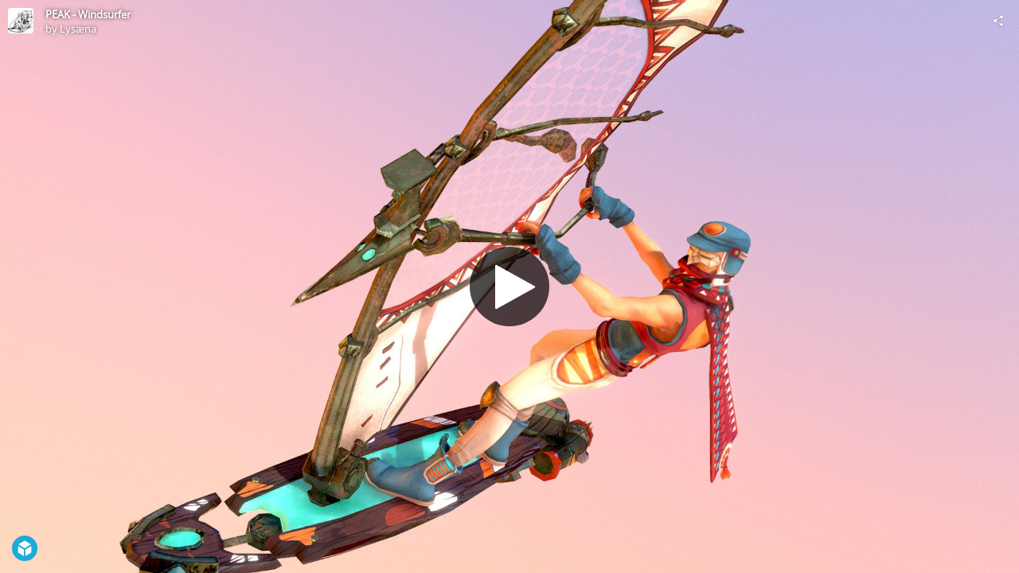

--- FILE ---
content_type: text/html; charset=utf-8
request_url: https://sketchfab.com/models/4c77d6fdf0d147f1b38a5ccd9e2db3b3/embed
body_size: 27567
content:





<!DOCTYPE html>
<html lang="en">

    <head>
        <meta charset="utf-8">
        

        <title>PEAK - Windsurfer - 3D model by Lysæna [4c77d6f] - Sketchfab</title>

        

    
    
    

    <meta property="og:site_name" content="Sketchfab">
    
        <meta property="fb:app_id" content="1418631828415333">
    

    <meta property="twitter:site" content="@sketchfab">
    <meta property="twitter:domain" content="https://sketchfab.com/">


    <meta name="p:domain_verify" content="af528e3df5f766ca012f5e065c7cb812">

    
        <meta property="twitter:card" content="player">
    

    
        
    

    
        <meta property="twitter:title" content="PEAK - Windsurfer - 3D model by Lysæna - Sketchfab">
        <meta property="og:title" content="PEAK - Windsurfer - 3D model by Lysæna - Sketchfab">
    

    
        <meta property="og:type" content="video.other">
    

    
        <meta property="twitter:description" content="Main character of our Master 2 video game project : Peak
https://www.artstation.com/artwork/k4DbJz">
        <meta property="og:description" content="Main character of our Master 2 video game project : Peak
https://www.artstation.com/artwork/k4DbJz">
    

    
        <meta property="twitter:image" content="https://media.sketchfab.com/models/4c77d6fdf0d147f1b38a5ccd9e2db3b3/thumbnails/0d24b2ed10394927a0f393ca3c400765/a921d17784c44da7bf42be23334330b1.jpeg">
        <meta property="og:image" content="https://media.sketchfab.com/models/4c77d6fdf0d147f1b38a5ccd9e2db3b3/thumbnails/0d24b2ed10394927a0f393ca3c400765/a921d17784c44da7bf42be23334330b1.jpeg">
        <meta property="og:image:width" content="1024">
        <meta property="og:image:height" content="768">
    

    
        <link rel="alternate" type="application/json+oembed" href="https://sketchfab.com/oembed?url=https%3A%2F%2Fsketchfab.com%2F3d-models%2Fpeak-windsurfer-4c77d6fdf0d147f1b38a5ccd9e2db3b3" title="PEAK - Windsurfer - 3D model by Lysæna - Sketchfab">
    

    
        <meta property="og:url" content="https://sketchfab.com/models/4c77d6fdf0d147f1b38a5ccd9e2db3b3/embed?autostart=1">
        <meta property="og:video:type" content="text/html">
        <meta property="og:video:url" content="https://sketchfab.com/models/4c77d6fdf0d147f1b38a5ccd9e2db3b3/embed?autostart=1">
        <meta property="og:video:secure_url" content="https://sketchfab.com/models/4c77d6fdf0d147f1b38a5ccd9e2db3b3/embed?autostart=1">
        <meta property="og:video:width" content="800">
        <meta property="og:video:height" content="600">

        <meta name="twitter:player" content="https://sketchfab.com/models/4c77d6fdf0d147f1b38a5ccd9e2db3b3/embed?autostart=1">
        <meta name="twitter:player:stream:content_type" content="text/html">
        <meta name="twitter:player:width" content="800">
        <meta name="twitter:player:height" content="600">

    


        

    

    
        <meta name="viewport" content="width=device-width, initial-scale=1.0">
    

    
         <meta name="theme-color" content="#1CAAD9">
    


        

    <meta name="description" content="Main character of our Master 2 video game project : Peak
https://www.artstation.com/artwork/k4DbJz">

    
        
            
            
            
            
            
            <link rel="canonical" href="https://sketchfab.com/3d-models/peak-windsurfer-4c77d6fdf0d147f1b38a5ccd9e2db3b3">
        
    
        
    
        
    

    


        

    <meta http-equiv="x-dns-prefetch-control" content="on">

    
        
            <link rel="dns-prefetch" href="https://static.sketchfab.com">
        
            <link rel="dns-prefetch" href="https://media.sketchfab.com">
        
    



        
        
    
        <link rel="preload" crossorigin="anonymous"  href="https://static.sketchfab.com/static/builds/web/dist/c17346d4a0156aa5b6e85910aef36f8a-v2.css" as="style">
        <link rel="stylesheet" crossorigin="anonymous"  href="https://static.sketchfab.com/static/builds/web/dist/c17346d4a0156aa5b6e85910aef36f8a-v2.css" />
    
    
    <script>/**/</script>

        
    <link rel="apple-touch-icon" sizes="180x180" href="https://static.sketchfab.com/static/builds/web/dist/static/assets/images/favicon/e59d7f2ff579bbf9d20771b3d4d8c6a7-v2.png">
    <link rel="icon" type="image/png" sizes="32x32" href="https://static.sketchfab.com/static/builds/web/dist/static/assets/images/favicon/2f53b6d625305dad5f61e53c5b3d8125-v2.png">
    <link rel="icon" type="image/png" sizes="16x16" href="https://static.sketchfab.com/static/builds/web/dist/static/assets/images/favicon/78e139226ad8cbdeabd312db4c051db9-v2.png">
    <link rel="shortcut icon" type="image/png" sizes="192x192" href="https://static.sketchfab.com/static/builds/web/dist/static/assets/images/favicon/23f3318c19afda98ef952231b4b450c7-v2.png">
    <link rel="mask-icon" href="https://static.sketchfab.com/static/builds/web/dist/static/assets/images/favicon/c0cf7f7fd54262d82d0319488e936800-v2.svg" color="#5bbad5">
    <meta name="msapplication-TileColor" content="#2b5797">
    <meta name="theme-color" content="#ffffff">


    </head>

    <body class="page-embed">
        
        
    
    
    <div class="dom-data-container" style="display:none;" id="js-dom-data-webpack-public-path"><!--https://static.sketchfab.com/static/builds/web/dist/--></div>

    
    
    <div class="dom-data-container" style="display:none;" id="js-dom-data-sketchfab-runtime"><!--{"version": "16.99.0", "buildMode": "dist", "staticHost": "https://static.sketchfab.com", "env": "prod", "readOnlyMode": false, "facebookAppId": "1418631828415333", "useSentry": true, "publicPath": "https://static.sketchfab.com/static/builds/web/dist/", "singleDomainPublicPath": "https://sketchfab.com/static/builds/web/dist/", "apple": {"clientId": "com.sketchfab.sketchfab-login", "scopes": ["email", "name"], "callback": "https://sketchfab.com/social/complete/apple-id/"}, "getstream": {"apiKey": "q7jc6dskhpfg", "appId": "24012", "location:": "dublin"}, "paypal": {"clientId": "AftiRr46AHDq3zcm1Sp8t9ZXbIOXrsq_9Z1ueU_18QAWn9PUrUQ2O-MkYl0RviauC5cVoNTGPfqq5vQ9", "environment": "production", "subscrUrl": "https://www.paypal.com/cgi-bin/webscr"}, "routes": {}, "userPasswordMinLength": 10, "hosts": {"discord": "https://discord.gg/VzNxX6D", "communityBlog": "https://sketchfab.com/blogs/community", "enterpriseBlog": "https://sketchfab.com/blogs/enterprise", "fab": "https://www.fab.com"}, "reportContentUrl": "https://safety.epicgames.com/policies/reporting-misconduct/submit-report", "sentryDSN": "https://ba5fe81e595a4e73a5e37be93623537d@sentry.io/132069"}--></div>



        
        

    
    
        
        
        
            
        
    
        
        
        
            
        
    
        
        
        
            
        
    
        
        
        
            
        
    
        
        
        
            
        
    
        
        
        
            
        
    
        
        
        
            
        
    
        
        
        
            
        
    
        
        
        
            
        
    
        
        
        
            
        
    
        
        
        
            
        
    
        
        
        
    
    

    
    <div class="dom-data-container" style="display:none;" id="js-dom-data-prefetched-data"><!--{&#34;/i/users/me&#34;:{&#34;isAnonymous&#34;: true, &#34;features&#34;: [&#34;ff_analytics_package&#34;, &#34;ff_validate_forbidden_words&#34;, &#34;ff_epic_age_gating&#34;, &#34;ff_run_log_parsing_moulinette&#34;, &#34;ff_process_texture_with_protection&#34;, &#34;ff_editor_console&#34;, &#34;ff_elasticsearch_browse&#34;, &#34;ff_display_inspector_watermarking&#34;, &#34;ff_new_downloads_list&#34;, &#34;ff_useonevieweratatime&#34;, &#34;ff_collection_thumbnails&#34;, &#34;ff_ue_plugin&#34;, &#34;ff_sib_templates&#34;, &#34;ff_process_model_with_protection&#34;, &#34;ff_glb_archive&#34;, &#34;ff_backfill_from_replica&#34;, &#34;ff_debug_deleted_modelversion&#34;, &#34;ff_onetrust&#34;, &#34;ff_elasticsearch_other&#34;, &#34;ff_disable_comments&#34;, &#34;ff_react_model_page_popup&#34;, &#34;ff_paypal_shipping_address&#34;, &#34;ff_noai&#34;, &#34;ff_eg_analytics&#34;, &#34;ff_fab_public_release&#34;, &#34;ff_display_texture_with_protection&#34;, &#34;ff_newsfeed_v2&#34;, &#34;ff_emporium_sns&#34;, &#34;ff_eg_log_events&#34;, &#34;ff_data_handling&#34;, &#34;ff_org_project_lead&#34;, &#34;ff_free_license&#34;, &#34;ff_cache_population_sync&#34;, &#34;ff_artstation_pro_offer&#34;, &#34;ff_plan_renewal_email_monthly&#34;, &#34;ff_epic_only_auth_new_users&#34;, &#34;ff_generation_step_provider_optional&#34;, &#34;ff_report_flow&#34;, &#34;ff_epic_auth_lockdown&#34;, &#34;ff_pre_fab_ai_release&#34;, &#34;ff_settings_notifications&#34;, &#34;ff_promotional_content&#34;, &#34;ff_fab_migration_view&#34;, &#34;ff_dsa_sanction_email&#34;, &#34;ff_diplay_model_with_protection&#34;, &#34;ff_protection_use_derived_bytecode&#34;], &#34;allowsRestricted&#34;: false},&#34;/i/categories&#34;:{&#34;results&#34;: [{&#34;uid&#34;: &#34;ed9e048550b2478eb1ab2faaba192832&#34;, &#34;name&#34;: &#34;Animals &amp; Pets&#34;, &#34;slug&#34;: &#34;animals-pets&#34;}, {&#34;uid&#34;: &#34;f825c721edb541dbbc8cd210123616c7&#34;, &#34;name&#34;: &#34;Architecture&#34;, &#34;slug&#34;: &#34;architecture&#34;}, {&#34;uid&#34;: &#34;e56c5de1e9344241909de76c5886f551&#34;, &#34;name&#34;: &#34;Art &amp; Abstract&#34;, &#34;slug&#34;: &#34;art-abstract&#34;}, {&#34;uid&#34;: &#34;22a2f677efad4d7bbca5ad45f9b5868e&#34;, &#34;name&#34;: &#34;Cars &amp; Vehicles&#34;, &#34;slug&#34;: &#34;cars-vehicles&#34;}, {&#34;uid&#34;: &#34;2d643ff5ed03405b9c34ecdffff9d8d8&#34;, &#34;name&#34;: &#34;Characters &amp; Creatures&#34;, &#34;slug&#34;: &#34;characters-creatures&#34;}, {&#34;uid&#34;: &#34;86f23935367b4a1f9647c8a20e03d716&#34;, &#34;name&#34;: &#34;Cultural Heritage &amp; History&#34;, &#34;slug&#34;: &#34;cultural-heritage-history&#34;}, {&#34;uid&#34;: &#34;d7cebaeca8604ebab1480e413404b679&#34;, &#34;name&#34;: &#34;Electronics &amp; Gadgets&#34;, &#34;slug&#34;: &#34;electronics-gadgets&#34;}, {&#34;uid&#34;: &#34;81bfbbfa2c9b4f218eed8609e3cf7aa6&#34;, &#34;name&#34;: &#34;Fashion &amp; Style&#34;, &#34;slug&#34;: &#34;fashion-style&#34;}, {&#34;uid&#34;: &#34;b3631aefd82b4eeba37aa5fc0b73b05a&#34;, &#34;name&#34;: &#34;Food &amp; Drink&#34;, &#34;slug&#34;: &#34;food-drink&#34;}, {&#34;uid&#34;: &#34;606f202e5a3c4e62bf9aab1cd9f63e1b&#34;, &#34;name&#34;: &#34;Furniture &amp; Home&#34;, &#34;slug&#34;: &#34;furniture-home&#34;}, {&#34;uid&#34;: &#34;357487fbb30a44ee8a0adf9b24829919&#34;, &#34;name&#34;: &#34;Music&#34;, &#34;slug&#34;: &#34;music&#34;}, {&#34;uid&#34;: &#34;1a99e2b67fc84de0b3ea0d3925208a04&#34;, &#34;name&#34;: &#34;Nature &amp; Plants&#34;, &#34;slug&#34;: &#34;nature-plants&#34;}, {&#34;uid&#34;: &#34;34edc263260f43e693ed527495b6d9a4&#34;, &#34;name&#34;: &#34;News &amp; Politics&#34;, &#34;slug&#34;: &#34;news-politics&#34;}, {&#34;uid&#34;: &#34;93e6d27da62149c6b963039835f45997&#34;, &#34;name&#34;: &#34;People&#34;, &#34;slug&#34;: &#34;people&#34;}, {&#34;uid&#34;: &#34;c51b29706d4e4e93a82e5eea7cbe6f91&#34;, &#34;name&#34;: &#34;Places &amp; Travel&#34;, &#34;slug&#34;: &#34;places-travel&#34;}, {&#34;uid&#34;: &#34;17d20ca7b35243d4a45171838b50704c&#34;, &#34;name&#34;: &#34;Science &amp; Technology&#34;, &#34;slug&#34;: &#34;science-technology&#34;}, {&#34;uid&#34;: &#34;ac8a0065d9e34fca8a3ffa9c6db39bff&#34;, &#34;name&#34;: &#34;Sports &amp; Fitness&#34;, &#34;slug&#34;: &#34;sports-fitness&#34;}, {&#34;uid&#34;: &#34;3badf36bd9f549bdba295334d75e04d3&#34;, &#34;name&#34;: &#34;Weapons &amp; Military&#34;, &#34;slug&#34;: &#34;weapons-military&#34;}], &#34;count&#34;: 18},&#34;displayStatus&#34;:&#34;ok&#34;,&#34;/i/models/4c77d6fdf0d147f1b38a5ccd9e2db3b3&#34;:{&#34;uid&#34;: &#34;4c77d6fdf0d147f1b38a5ccd9e2db3b3&#34;, &#34;user&#34;: {&#34;account&#34;: &#34;basic&#34;, &#34;avatars&#34;: {&#34;uid&#34;: &#34;21acab7a90d64074858bbb103dc1184c&#34;, &#34;images&#34;: [{&#34;width&#34;: 100, &#34;height&#34;: 100, &#34;size&#34;: 3739, &#34;url&#34;: &#34;https://media.sketchfab.com/avatars/21acab7a90d64074858bbb103dc1184c/67b498f378aa4e72bd9fdd06fe94f8fe.jpeg&#34;}, {&#34;width&#34;: 90, &#34;height&#34;: 90, &#34;size&#34;: 3087, &#34;url&#34;: &#34;https://media.sketchfab.com/avatars/21acab7a90d64074858bbb103dc1184c/520bdd9781844d45ac3f6c51b8414212.jpeg&#34;}, {&#34;width&#34;: 48, &#34;height&#34;: 48, &#34;size&#34;: 1113, &#34;url&#34;: &#34;https://media.sketchfab.com/avatars/21acab7a90d64074858bbb103dc1184c/5a6a4e221c4e473c9a46b5788c17110c.jpeg&#34;}, {&#34;width&#34;: 32, &#34;height&#34;: 32, &#34;size&#34;: 632, &#34;url&#34;: &#34;https://media.sketchfab.com/avatars/21acab7a90d64074858bbb103dc1184c/051ecdf3e96144cdb1617c9b74caf73c.jpeg&#34;}]}, &#34;displayName&#34;: &#34;Lys\u00e6na&#34;, &#34;isAiRestricted&#34;: false, &#34;traderSettings&#34;: {&#34;isTrader&#34;: null, &#34;isVerifiedTrader&#34;: false}, &#34;planDetail&#34;: null, &#34;profileUrl&#34;: &#34;https://sketchfab.com/lysaena&#34;, &#34;uid&#34;: &#34;7aefc3dcbc924e4e90de81b710b2db18&#34;, &#34;username&#34;: &#34;lysaena&#34;}, &#34;name&#34;: &#34;PEAK - Windsurfer&#34;, &#34;description&#34;: &#34;Main character of our Master 2 video game project : Peak\nhttps://www.artstation.com/artwork/k4DbJz&#34;, &#34;thumbnails&#34;: {&#34;uid&#34;: &#34;0d24b2ed10394927a0f393ca3c400765&#34;, &#34;images&#34;: [{&#34;uid&#34;: &#34;ee493a3620b34b9bb7bb588eabedd97e&#34;, &#34;width&#34;: 64, &#34;height&#34;: 36, &#34;size&#34;: 1084, &#34;url&#34;: &#34;https://media.sketchfab.com/models/4c77d6fdf0d147f1b38a5ccd9e2db3b3/thumbnails/0d24b2ed10394927a0f393ca3c400765/fe086ef7ec5d4f06876ed84f89378ae0.jpeg&#34;}, {&#34;uid&#34;: &#34;46645fbc88ad43fe9ec9783b0474169b&#34;, &#34;width&#34;: 256, &#34;height&#34;: 144, &#34;size&#34;: 7298, &#34;url&#34;: &#34;https://media.sketchfab.com/models/4c77d6fdf0d147f1b38a5ccd9e2db3b3/thumbnails/0d24b2ed10394927a0f393ca3c400765/a034767cbf464d118ed07b63d3de8558.jpeg&#34;}, {&#34;uid&#34;: &#34;9fdb0a4b09904b87a164fce3b7ec74ad&#34;, &#34;width&#34;: 1920, &#34;height&#34;: 1080, &#34;size&#34;: 286467, &#34;url&#34;: &#34;https://media.sketchfab.com/models/4c77d6fdf0d147f1b38a5ccd9e2db3b3/thumbnails/0d24b2ed10394927a0f393ca3c400765/f86475b1bff647f2bb3aaa8464b2d53d.jpeg&#34;}, {&#34;uid&#34;: &#34;bc253e20befb4a499fd1d13bc00ef8e1&#34;, &#34;width&#34;: 1024, &#34;height&#34;: 576, &#34;size&#34;: 68710, &#34;url&#34;: &#34;https://media.sketchfab.com/models/4c77d6fdf0d147f1b38a5ccd9e2db3b3/thumbnails/0d24b2ed10394927a0f393ca3c400765/2ca942ef347947f98b21309ef4a2455a.jpeg&#34;}, {&#34;uid&#34;: &#34;befdd964c4754fdbb8015e99c394327c&#34;, &#34;width&#34;: 720, &#34;height&#34;: 405, &#34;size&#34;: 38030, &#34;url&#34;: &#34;https://media.sketchfab.com/models/4c77d6fdf0d147f1b38a5ccd9e2db3b3/thumbnails/0d24b2ed10394927a0f393ca3c400765/a921d17784c44da7bf42be23334330b1.jpeg&#34;}]}, &#34;viewCount&#34;: 3322, &#34;likeCount&#34;: 107, &#34;animationCount&#34;: 2, &#34;vertexCount&#34;: 13732, &#34;faceCount&#34;: 26698, &#34;staffpickedAt&#34;: &#34;2018-11-23T22:18:01.095672&#34;, &#34;publishedAt&#34;: &#34;2018-11-20T16:44:46.063545&#34;, &#34;viewerUrl&#34;: &#34;https://sketchfab.com/3d-models/peak-windsurfer-4c77d6fdf0d147f1b38a5ccd9e2db3b3&#34;, &#34;embedUrl&#34;: &#34;https://sketchfab.com/models/4c77d6fdf0d147f1b38a5ccd9e2db3b3/embed&#34;, &#34;editorUrl&#34;: &#34;https://sketchfab.com/models/4c77d6fdf0d147f1b38a5ccd9e2db3b3/edit&#34;, &#34;license&#34;: null, &#34;isPublished&#34;: true, &#34;downloadType&#34;: &#34;no&#34;, &#34;isInspectable&#34;: true, &#34;isDeleted&#34;: false, &#34;processingStatus&#34;: 2, &#34;processedAt&#34;: &#34;2018-12-16T13:50:48.354995&#34;, &#34;status&#34;: {&#34;processing&#34;: &#34;SUCCEEDED&#34;}, &#34;isRestricted&#34;: false, &#34;files&#34;: [{&#34;uid&#34;: &#34;a3a1989ed4934e1ea3acfdec9ed83e97&#34;, &#34;flag&#34;: 0, &#34;osgjsUrl&#34;: &#34;https://media.sketchfab.com/models/4c77d6fdf0d147f1b38a5ccd9e2db3b3/9ff596dac5ca4772902ea1d73cfed9dc/files/a3a1989ed4934e1ea3acfdec9ed83e97/file.binz&#34;, &#34;modelSize&#34;: 454073, &#34;osgjsSize&#34;: 90050, &#34;wireframeSize&#34;: 120528, &#34;p&#34;: [{&#34;v&#34;: 1, &#34;b&#34;: &#34;ImV0quWVmmDGQ8XrAbqJMmDqHuuZKjaB5CKMqQDBqGLv5Pm/0KCNlDZyYjLZTbYmAlhiRb40yTLH\nXZKnqBMY2mSMwX87mQ9sFoyStqVMKaU7AEAARACyJ1fQqY9Szgp+I/kBH53kPbtSD52nrKBfRgyv\nKZ52fld6f5I9J3W/Q5zFiAWN54CAYt7DRzn+DXxwfbERTPOxEaziN8XRD6Rg9h9odfFjh+6IWWuy\nFsjXZC3Od8cZmAI/4BJ/eMOYxbARThL74bojrOyKVrhJW/IS6DQbkQbgNyJNwOzHDQ7FQyBIJjKB\nR+Z3VRv6e87qEU0IeY9IAoQLGZP2o9wFC/xJSlWI0gT4EPVy4KwKzWrzGBB4m7dAQ7whegDH3R+W\n7ViWd8Iiyp0uyu3S3SIcM3eXhBWesobes0F3A130S/emOEnZjvX6vmPR0WZMbvpdEwctKNAmmLHq\nUMahKk4aA4gK9pLJqyUgZ8zaYBcEDmRoML+4iLlJ7Q3FZYWroGlurHif1Bjmn4zd8ZkbGpshKPsi\nGXTQmEzP1qvRfWCJ4XLh2dulQj/Tvj2yuR8UKm4M&#34;, &#34;d&#34;: true}]}], &#34;options&#34;: {&#34;scene&#34;: {&#34;postProcess&#34;: {&#34;dof&#34;: {&#34;enable&#34;: false, &#34;blurFar&#34;: 0.5, &#34;blurNear&#34;: 0.5, &#34;focusPoint&#34;: [0, 0, 0]}, &#34;ssr&#34;: {&#34;enable&#34;: true, &#34;factor&#34;: 1}, &#34;taa&#34;: {&#34;enable&#34;: true, &#34;transparent&#34;: true}, &#34;ssao&#34;: {&#34;bias&#34;: 2.6312263296, &#34;enable&#34;: true, &#34;radius&#34;: 10.2091581588, &#34;intensity&#34;: 0.5}, &#34;bloom&#34;: {&#34;enable&#34;: true, &#34;factor&#34;: 0.2971428571, &#34;radius&#34;: 0.3657142857, &#34;threshold&#34;: 0.4}, &#34;grain&#34;: {&#34;enable&#34;: true, &#34;factor&#34;: 0.1142857143, &#34;animated&#34;: false}, &#34;enable&#34;: true, &#34;sharpen&#34;: {&#34;enable&#34;: true, &#34;factor&#34;: 0.2}, &#34;vignette&#34;: {&#34;amount&#34;: 0.2457142857, &#34;enable&#34;: false, &#34;hardness&#34;: 0.725}, &#34;toneMapping&#34;: {&#34;enable&#34;: true, &#34;method&#34;: &#34;default&#34;, &#34;contrast&#34;: 0.0514285714, &#34;exposure&#34;: 1.1657142857, &#34;brightness&#34;: 0, &#34;saturation&#34;: 1}, &#34;colorBalance&#34;: {&#34;low&#34;: [0, 0, 0], &#34;mid&#34;: [0, 0, 0], &#34;high&#34;: [0, 0, 0], &#34;enable&#34;: false}, &#34;chromaticAberration&#34;: {&#34;enable&#34;: false, &#34;factor&#34;: 0.05}}, &#34;sssProfiles&#34;: [{&#34;falloff&#34;: [1, 0.37, 0.3], &#34;strength&#34;: [0.48, 0.41, 0.28]}, {&#34;falloff&#34;: [0.5, 0.67, 0.6], &#34;strength&#34;: [0.38, 0.61, 0.68]}, {&#34;falloff&#34;: [0.7, 0.77, 0.3], &#34;strength&#34;: [0.88, 0.61, 0.28]}]}, &#34;lighting&#34;: {&#34;enable&#34;: true, &#34;lights&#34;: [{&#34;type&#34;: &#34;DIRECTION&#34;, &#34;angle&#34;: 45, &#34;color&#34;: [0.7806122449, 0.7985214494, 1], &#34;enable&#34;: true, &#34;ground&#34;: [0.3, 0.2, 0.2], &#34;matrix&#34;: [0.8415774134, -0.5401163429, -0.0046683273, 0, -0.4898726229, -0.766874447, 0.4146424915, 0, -0.2275352071, -0.3466668698, -0.9099724232, 0, -96.7621497576, -116.4367492618, 24.2449653475, 1], &#34;falloff&#34;: 5.64214e-05, &#34;hardness&#34;: 0.5, &#34;intensity&#34;: 0.96, &#34;shadowBias&#34;: 0.005, &#34;castShadows&#34;: false, &#34;intensityGround&#34;: 1, &#34;attachedToCamera&#34;: false}, {&#34;type&#34;: &#34;DIRECTION&#34;, &#34;angle&#34;: 45, &#34;color&#34;: [1, 0.878331945, 0.7091836735], &#34;enable&#34;: false, &#34;ground&#34;: [0.3, 0.2, 0.2], &#34;matrix&#34;: [-0.6960292495, 0.3484536279, 0.6277924442, 0, -0.5952512384, -0.7689763039, -0.2331338825, 0, 0.4015211662, -0.5359622311, 0.7426474533, 0, 66.5614119917, -107.7884125534, 333.3616142309, 1], &#34;falloff&#34;: 5.64214e-05, &#34;hardness&#34;: 0.5, &#34;intensity&#34;: 1, &#34;shadowBias&#34;: 0.005, &#34;castShadows&#34;: false, &#34;intensityGround&#34;: 1, &#34;attachedToCamera&#34;: false}, {&#34;type&#34;: &#34;DIRECTION&#34;, &#34;angle&#34;: 45, &#34;color&#34;: [1, 0.3457201034, 0.0398230088], &#34;enable&#34;: true, &#34;ground&#34;: [0.9642857143, 0.6484128637, 0.2607507289], &#34;matrix&#34;: [-0.6608144732, 0.7502849283, -0.0199187956, 0, -0.2755132998, -0.2671740387, -0.9234232262, 0, -0.6981523141, -0.6047235396, 0.383265948, 0, -212.2113870827, -71.3940957196, 204.1342821397, 1], &#34;falloff&#34;: 5.64214e-05, &#34;hardness&#34;: 0.5, &#34;intensity&#34;: 1.5354175568, &#34;shadowBias&#34;: 0.005, &#34;castShadows&#34;: false, &#34;intensityGround&#34;: 0.06, &#34;attachedToCamera&#34;: false}]}, &#34;shading&#34;: {&#34;type&#34;: &#34;lit&#34;, &#34;renderer&#34;: &#34;pbr&#34;, &#34;pointSize&#34;: 2, &#34;vertexColor&#34;: {&#34;enable&#34;: false, &#34;useAlpha&#34;: false, &#34;colorSpace&#34;: &#34;srgb&#34;}}, &#34;orientation&#34;: {&#34;matrix&#34;: [1, 0, 0, 0, 0, 1, 0, 0, 0, 0, 1, 0, 0, 0, 0, 1]}, &#34;camera&#34;: {&#34;up&#34;: 1.555089, &#34;fov&#34;: 45, &#34;down&#34;: -1.555089, &#34;left&#34;: -3.141593, &#34;right&#34;: 3.141593, &#34;target&#34;: [42.7260171318, 23.1767234056, 112.0925572335], &#34;zoomIn&#34;: 0, &#34;zoomOut&#34;: 35521, &#34;position&#34;: [241.22744662590003, -199.35431828899993, 161.16701953360004], &#34;nearFarRatio&#34;: 0.005, &#34;usePanConstraints&#34;: true, &#34;useYawConstraints&#34;: false, &#34;useZoomConstraints&#34;: false, &#34;usePitchConstraints&#34;: false, &#34;useCameraConstraints&#34;: false}, &#34;wireframe&#34;: {&#34;color&#34;: &#34;000000FF&#34;, &#34;enable&#34;: false}, &#34;materials&#34;: {&#34;updatedAt&#34;: 15449699038, &#34;53c88eb0-3632-4530-bade-3b0d0c750ff6&#34;: {&#34;id&#34;: &#34;53c88eb0-3632-4530-bade-3b0d0c750ff6&#34;, &#34;name&#34;: &#34;M_Character&#34;, &#34;version&#34;: 3, &#34;channels&#34;: {&#34;AOPBR&#34;: {&#34;enable&#34;: false, &#34;factor&#34;: 1, &#34;occludeSpecular&#34;: false}, &#34;Matcap&#34;: {&#34;color&#34;: [1, 1, 1], &#34;enable&#34;: true, &#34;factor&#34;: 1, &#34;texture&#34;: {&#34;uid&#34;: &#34;35c4d334eded44d8a657f390954a32dd&#34;, &#34;wrapS&#34;: &#34;REPEAT&#34;, &#34;wrapT&#34;: &#34;REPEAT&#34;, &#34;magFilter&#34;: &#34;LINEAR&#34;, &#34;minFilter&#34;: &#34;LINEAR_MIPMAP_LINEAR&#34;, &#34;texCoordUnit&#34;: 0, &#34;textureTarget&#34;: &#34;TEXTURE_2D&#34;, &#34;internalFormat&#34;: &#34;RGB&#34;}, &#34;curvature&#34;: 0}, &#34;BumpMap&#34;: {&#34;enable&#34;: false, &#34;factor&#34;: 1}, &#34;Opacity&#34;: {&#34;ior&#34;: 1.05, &#34;type&#34;: &#34;alphaBlend&#34;, &#34;enable&#34;: false, &#34;factor&#34;: 1, &#34;invert&#34;: false, &#34;thinLayer&#34;: false, &#34;useAlbedoTint&#34;: false, &#34;refractionColor&#34;: [1, 1, 1], &#34;roughnessFactor&#34;: 0, &#34;useNormalOffset&#34;: false, &#34;useMicrosurfaceTexture&#34;: true}, &#34;AlbedoPBR&#34;: {&#34;enable&#34;: true, &#34;factor&#34;: 1, &#34;texture&#34;: {&#34;uid&#34;: &#34;5a2d95d4b0204d2c839091cd005d6434&#34;, &#34;wrapS&#34;: &#34;REPEAT&#34;, &#34;wrapT&#34;: &#34;REPEAT&#34;, &#34;magFilter&#34;: &#34;LINEAR&#34;, &#34;minFilter&#34;: &#34;LINEAR_MIPMAP_LINEAR&#34;, &#34;texCoordUnit&#34;: 0, &#34;textureTarget&#34;: &#34;TEXTURE_2D&#34;, &#34;internalFormat&#34;: &#34;RGB&#34;}}, &#34;CavityPBR&#34;: {&#34;enable&#34;: false, &#34;factor&#34;: 1}, &#34;ClearCoat&#34;: {&#34;tint&#34;: [0.914, 0.914, 0.914], &#34;enable&#34;: false, &#34;factor&#34;: 1, &#34;thickness&#34;: 5, &#34;reflectivity&#34;: 0}, &#34;EmitColor&#34;: {&#34;type&#34;: &#34;additive&#34;, &#34;color&#34;: [0, 0, 0], &#34;enable&#34;: false, &#34;factor&#34;: 1}, &#34;NormalMap&#34;: {&#34;flipY&#34;: true, &#34;enable&#34;: true, &#34;factor&#34;: 1, &#34;texture&#34;: {&#34;uid&#34;: &#34;a3aed0082fe64a56ad676f5165912dbe&#34;, &#34;wrapS&#34;: &#34;REPEAT&#34;, &#34;wrapT&#34;: &#34;REPEAT&#34;, &#34;magFilter&#34;: &#34;LINEAR&#34;, &#34;minFilter&#34;: &#34;LINEAR_MIPMAP_LINEAR&#34;, &#34;texCoordUnit&#34;: 0, &#34;textureTarget&#34;: &#34;TEXTURE_2D&#34;, &#34;internalFormat&#34;: &#34;RGB&#34;}}, &#34;Anisotropy&#34;: {&#34;enable&#34;: false, &#34;factor&#34;: 1, &#34;flipXY&#34;: true, &#34;direction&#34;: 0}, &#34;DiffusePBR&#34;: {&#34;color&#34;: [0.5, 0.5, 0.5], &#34;enable&#34;: false, &#34;factor&#34;: 1}, &#34;SpecularF0&#34;: {&#34;enable&#34;: true, &#34;factor&#34;: 0.5}, &#34;SpecularPBR&#34;: {&#34;color&#34;: [1, 1, 1], &#34;enable&#34;: false, &#34;factor&#34;: 0.05}, &#34;DiffuseColor&#34;: {&#34;color&#34;: [0.5, 0.5, 0.5], &#34;enable&#34;: true, &#34;factor&#34;: 0.8}, &#34;Displacement&#34;: {&#34;enable&#34;: true, &#34;factor&#34;: 0}, &#34;MetalnessPBR&#34;: {&#34;enable&#34;: true, &#34;factor&#34;: 1, &#34;texture&#34;: {&#34;uid&#34;: &#34;dbd52458857147cfb562a4098d3d051c&#34;, &#34;wrapS&#34;: &#34;REPEAT&#34;, &#34;wrapT&#34;: &#34;REPEAT&#34;, &#34;magFilter&#34;: &#34;LINEAR&#34;, &#34;minFilter&#34;: &#34;LINEAR_MIPMAP_LINEAR&#34;, &#34;texCoordUnit&#34;: 0, &#34;textureTarget&#34;: &#34;TEXTURE_2D&#34;, &#34;internalFormat&#34;: &#34;LUMINANCE&#34;}}, &#34;RoughnessPBR&#34;: {&#34;enable&#34;: true, &#34;factor&#34;: 1, &#34;texture&#34;: {&#34;uid&#34;: &#34;c9c59170e01943c0b4aae590b41188bd&#34;, &#34;wrapS&#34;: &#34;REPEAT&#34;, &#34;wrapT&#34;: &#34;REPEAT&#34;, &#34;magFilter&#34;: &#34;LINEAR&#34;, &#34;minFilter&#34;: &#34;LINEAR_MIPMAP_LINEAR&#34;, &#34;texCoordUnit&#34;: 0, &#34;textureTarget&#34;: &#34;TEXTURE_2D&#34;, &#34;internalFormat&#34;: &#34;LUMINANCE&#34;}}, &#34;GlossinessPBR&#34;: {&#34;enable&#34;: false, &#34;factor&#34;: 0.4}, &#34;SpecularColor&#34;: {&#34;color&#34;: [0.5, 0.5, 0.5], &#34;enable&#34;: true, &#34;factor&#34;: 0}, &#34;DiffuseIntensity&#34;: {&#34;color&#34;: [1, 1, 1], &#34;enable&#34;: true, &#34;factor&#34;: 1}, &#34;SpecularHardness&#34;: {&#34;enable&#34;: true, &#34;factor&#34;: 12.5}, &#34;ClearCoatNormalMap&#34;: {&#34;flipY&#34;: true, &#34;enable&#34;: true, &#34;factor&#34;: 1}, &#34;ClearCoatRoughness&#34;: {&#34;enable&#34;: true, &#34;factor&#34;: 0.04}, &#34;SubsurfaceScattering&#34;: {&#34;enable&#34;: true, &#34;factor&#34;: 1.9307867376, &#34;profile&#34;: 1}, &#34;SubsurfaceTranslucency&#34;: {&#34;color&#34;: [1, 0.37, 0.3], &#34;enable&#34;: false, &#34;factor&#34;: 1, &#34;thicknessFactor&#34;: 13.1561291297}}, &#34;cullFace&#34;: &#34;DISABLE&#34;, &#34;shadeless&#34;: false, &#34;reflection&#34;: 0.1, &#34;stateSetID&#34;: 1}, &#34;a7d59b4a-2234-41e4-b130-1f446cfe910b&#34;: {&#34;id&#34;: &#34;a7d59b4a-2234-41e4-b130-1f446cfe910b&#34;, &#34;name&#34;: &#34;M_Board&#34;, &#34;version&#34;: 3, &#34;channels&#34;: {&#34;AOPBR&#34;: {&#34;enable&#34;: false, &#34;factor&#34;: 1, &#34;occludeSpecular&#34;: false}, &#34;Matcap&#34;: {&#34;color&#34;: [1, 1, 1], &#34;enable&#34;: true, &#34;factor&#34;: 1, &#34;texture&#34;: {&#34;uid&#34;: &#34;35c4d334eded44d8a657f390954a32dd&#34;, &#34;wrapS&#34;: &#34;REPEAT&#34;, &#34;wrapT&#34;: &#34;REPEAT&#34;, &#34;magFilter&#34;: &#34;LINEAR&#34;, &#34;minFilter&#34;: &#34;LINEAR_MIPMAP_LINEAR&#34;, &#34;texCoordUnit&#34;: 0, &#34;textureTarget&#34;: &#34;TEXTURE_2D&#34;, &#34;internalFormat&#34;: &#34;RGB&#34;}, &#34;curvature&#34;: 0}, &#34;BumpMap&#34;: {&#34;enable&#34;: false, &#34;factor&#34;: 1}, &#34;Opacity&#34;: {&#34;ior&#34;: 1.05, &#34;type&#34;: &#34;alphaBlend&#34;, &#34;enable&#34;: false, &#34;factor&#34;: 1, &#34;invert&#34;: false, &#34;thinLayer&#34;: false, &#34;useAlbedoTint&#34;: false, &#34;refractionColor&#34;: [1, 1, 1], &#34;roughnessFactor&#34;: 0, &#34;useNormalOffset&#34;: false, &#34;useMicrosurfaceTexture&#34;: true}, &#34;AlbedoPBR&#34;: {&#34;enable&#34;: true, &#34;factor&#34;: 1, &#34;texture&#34;: {&#34;uid&#34;: &#34;98d504f649a14a9295041f2532b91fa8&#34;, &#34;wrapS&#34;: &#34;REPEAT&#34;, &#34;wrapT&#34;: &#34;REPEAT&#34;, &#34;magFilter&#34;: &#34;LINEAR&#34;, &#34;minFilter&#34;: &#34;LINEAR_MIPMAP_LINEAR&#34;, &#34;texCoordUnit&#34;: 0, &#34;textureTarget&#34;: &#34;TEXTURE_2D&#34;, &#34;internalFormat&#34;: &#34;RGB&#34;}}, &#34;CavityPBR&#34;: {&#34;enable&#34;: false, &#34;factor&#34;: 1}, &#34;ClearCoat&#34;: {&#34;tint&#34;: [0.914, 0.914, 0.914], &#34;enable&#34;: false, &#34;factor&#34;: 1, &#34;thickness&#34;: 5, &#34;reflectivity&#34;: 0}, &#34;EmitColor&#34;: {&#34;type&#34;: &#34;additive&#34;, &#34;color&#34;: [0, 0, 0], &#34;enable&#34;: false, &#34;factor&#34;: 1}, &#34;NormalMap&#34;: {&#34;flipY&#34;: true, &#34;enable&#34;: true, &#34;factor&#34;: 1, &#34;texture&#34;: {&#34;uid&#34;: &#34;71f179b42f344fa797c658b3c50c2858&#34;, &#34;wrapS&#34;: &#34;REPEAT&#34;, &#34;wrapT&#34;: &#34;REPEAT&#34;, &#34;magFilter&#34;: &#34;LINEAR&#34;, &#34;minFilter&#34;: &#34;LINEAR_MIPMAP_LINEAR&#34;, &#34;texCoordUnit&#34;: 0, &#34;textureTarget&#34;: &#34;TEXTURE_2D&#34;, &#34;internalFormat&#34;: &#34;RGB&#34;}}, &#34;Anisotropy&#34;: {&#34;enable&#34;: false, &#34;factor&#34;: 1, &#34;flipXY&#34;: true, &#34;direction&#34;: 0}, &#34;DiffusePBR&#34;: {&#34;color&#34;: [0.5, 0.5, 0.5], &#34;enable&#34;: false, &#34;factor&#34;: 1}, &#34;SpecularF0&#34;: {&#34;enable&#34;: true, &#34;factor&#34;: 0.5}, &#34;SpecularPBR&#34;: {&#34;color&#34;: [1, 1, 1], &#34;enable&#34;: false, &#34;factor&#34;: 0.05}, &#34;DiffuseColor&#34;: {&#34;color&#34;: [0.5, 0.5, 0.5], &#34;enable&#34;: true, &#34;factor&#34;: 0.8}, &#34;Displacement&#34;: {&#34;enable&#34;: false, &#34;factor&#34;: 0}, &#34;MetalnessPBR&#34;: {&#34;enable&#34;: true, &#34;factor&#34;: 1, &#34;texture&#34;: {&#34;uid&#34;: &#34;2aefd34f1fb14463a8269840082f4c63&#34;, &#34;wrapS&#34;: &#34;REPEAT&#34;, &#34;wrapT&#34;: &#34;REPEAT&#34;, &#34;magFilter&#34;: &#34;LINEAR&#34;, &#34;minFilter&#34;: &#34;LINEAR_MIPMAP_LINEAR&#34;, &#34;texCoordUnit&#34;: 0, &#34;textureTarget&#34;: &#34;TEXTURE_2D&#34;, &#34;internalFormat&#34;: &#34;LUMINANCE&#34;}}, &#34;RoughnessPBR&#34;: {&#34;enable&#34;: true, &#34;factor&#34;: 1, &#34;texture&#34;: {&#34;uid&#34;: &#34;c9c59170e01943c0b4aae590b41188bd&#34;, &#34;wrapS&#34;: &#34;REPEAT&#34;, &#34;wrapT&#34;: &#34;REPEAT&#34;, &#34;magFilter&#34;: &#34;LINEAR&#34;, &#34;minFilter&#34;: &#34;LINEAR_MIPMAP_LINEAR&#34;, &#34;texCoordUnit&#34;: 0, &#34;textureTarget&#34;: &#34;TEXTURE_2D&#34;, &#34;internalFormat&#34;: &#34;LUMINANCE&#34;}}, &#34;GlossinessPBR&#34;: {&#34;enable&#34;: false, &#34;factor&#34;: 0.4}, &#34;SpecularColor&#34;: {&#34;color&#34;: [0.5, 0.5, 0.5], &#34;enable&#34;: true, &#34;factor&#34;: 0}, &#34;DiffuseIntensity&#34;: {&#34;color&#34;: [1, 1, 1], &#34;enable&#34;: true, &#34;factor&#34;: 1}, &#34;SpecularHardness&#34;: {&#34;enable&#34;: true, &#34;factor&#34;: 12.5}, &#34;ClearCoatNormalMap&#34;: {&#34;flipY&#34;: true, &#34;enable&#34;: true, &#34;factor&#34;: 1}, &#34;ClearCoatRoughness&#34;: {&#34;enable&#34;: true, &#34;factor&#34;: 0.04}, &#34;SubsurfaceScattering&#34;: {&#34;enable&#34;: false, &#34;factor&#34;: 13.1561291297, &#34;profile&#34;: 1}, &#34;SubsurfaceTranslucency&#34;: {&#34;color&#34;: [1, 0.37, 0.3], &#34;enable&#34;: false, &#34;factor&#34;: 1, &#34;thicknessFactor&#34;: 13.1561291297}}, &#34;cullFace&#34;: &#34;DISABLE&#34;, &#34;shadeless&#34;: false, &#34;reflection&#34;: 0.1, &#34;stateSetID&#34;: 4}, &#34;d1fc4b93-4a1e-46b5-9753-007f9a9f3e5e&#34;: {&#34;id&#34;: &#34;d1fc4b93-4a1e-46b5-9753-007f9a9f3e5e&#34;, &#34;name&#34;: &#34;M_Jade&#34;, &#34;version&#34;: 3, &#34;channels&#34;: {&#34;AOPBR&#34;: {&#34;enable&#34;: false, &#34;factor&#34;: 1, &#34;occludeSpecular&#34;: false}, &#34;Matcap&#34;: {&#34;color&#34;: [1, 1, 1], &#34;enable&#34;: true, &#34;factor&#34;: 1, &#34;texture&#34;: {&#34;uid&#34;: &#34;35c4d334eded44d8a657f390954a32dd&#34;, &#34;wrapS&#34;: &#34;REPEAT&#34;, &#34;wrapT&#34;: &#34;REPEAT&#34;, &#34;magFilter&#34;: &#34;LINEAR&#34;, &#34;minFilter&#34;: &#34;LINEAR_MIPMAP_LINEAR&#34;, &#34;texCoordUnit&#34;: 0, &#34;textureTarget&#34;: &#34;TEXTURE_2D&#34;, &#34;internalFormat&#34;: &#34;RGB&#34;}, &#34;curvature&#34;: 0}, &#34;BumpMap&#34;: {&#34;enable&#34;: false, &#34;factor&#34;: 1}, &#34;Opacity&#34;: {&#34;ior&#34;: 1.05, &#34;type&#34;: &#34;alphaBlend&#34;, &#34;enable&#34;: false, &#34;factor&#34;: 1, &#34;invert&#34;: false, &#34;thinLayer&#34;: false, &#34;useAlbedoTint&#34;: false, &#34;refractionColor&#34;: [1, 1, 1], &#34;roughnessFactor&#34;: 0, &#34;useNormalOffset&#34;: false, &#34;useMicrosurfaceTexture&#34;: true}, &#34;AlbedoPBR&#34;: {&#34;enable&#34;: true, &#34;factor&#34;: 1, &#34;texture&#34;: {&#34;uid&#34;: &#34;98d504f649a14a9295041f2532b91fa8&#34;, &#34;wrapS&#34;: &#34;REPEAT&#34;, &#34;wrapT&#34;: &#34;REPEAT&#34;, &#34;magFilter&#34;: &#34;LINEAR&#34;, &#34;minFilter&#34;: &#34;LINEAR_MIPMAP_LINEAR&#34;, &#34;texCoordUnit&#34;: 0, &#34;textureTarget&#34;: &#34;TEXTURE_2D&#34;, &#34;internalFormat&#34;: &#34;RGB&#34;}}, &#34;CavityPBR&#34;: {&#34;enable&#34;: false, &#34;factor&#34;: 1}, &#34;ClearCoat&#34;: {&#34;tint&#34;: [0.914, 0.914, 0.914], &#34;enable&#34;: false, &#34;factor&#34;: 1, &#34;thickness&#34;: 5, &#34;reflectivity&#34;: 0}, &#34;EmitColor&#34;: {&#34;type&#34;: &#34;additive&#34;, &#34;color&#34;: [0, 0, 0], &#34;enable&#34;: true, &#34;factor&#34;: 1}, &#34;NormalMap&#34;: {&#34;flipY&#34;: true, &#34;enable&#34;: true, &#34;factor&#34;: 1, &#34;texture&#34;: {&#34;uid&#34;: &#34;71f179b42f344fa797c658b3c50c2858&#34;, &#34;wrapS&#34;: &#34;REPEAT&#34;, &#34;wrapT&#34;: &#34;REPEAT&#34;, &#34;magFilter&#34;: &#34;LINEAR&#34;, &#34;minFilter&#34;: &#34;LINEAR_MIPMAP_LINEAR&#34;, &#34;texCoordUnit&#34;: 0, &#34;textureTarget&#34;: &#34;TEXTURE_2D&#34;, &#34;internalFormat&#34;: &#34;RGB&#34;}}, &#34;Anisotropy&#34;: {&#34;enable&#34;: false, &#34;factor&#34;: 1, &#34;flipXY&#34;: true, &#34;direction&#34;: 0}, &#34;DiffusePBR&#34;: {&#34;color&#34;: [0.5, 0.5, 0.5], &#34;enable&#34;: false, &#34;factor&#34;: 1}, &#34;SpecularF0&#34;: {&#34;enable&#34;: true, &#34;factor&#34;: 0.5}, &#34;SpecularPBR&#34;: {&#34;color&#34;: [1, 1, 1], &#34;enable&#34;: false, &#34;factor&#34;: 0.05}, &#34;DiffuseColor&#34;: {&#34;color&#34;: [0.5, 0.5, 0.5], &#34;enable&#34;: true, &#34;factor&#34;: 0.8}, &#34;Displacement&#34;: {&#34;enable&#34;: false, &#34;factor&#34;: 0}, &#34;MetalnessPBR&#34;: {&#34;enable&#34;: true, &#34;factor&#34;: 1, &#34;texture&#34;: {&#34;uid&#34;: &#34;2aefd34f1fb14463a8269840082f4c63&#34;, &#34;wrapS&#34;: &#34;REPEAT&#34;, &#34;wrapT&#34;: &#34;REPEAT&#34;, &#34;magFilter&#34;: &#34;LINEAR&#34;, &#34;minFilter&#34;: &#34;LINEAR_MIPMAP_LINEAR&#34;, &#34;texCoordUnit&#34;: 0, &#34;textureTarget&#34;: &#34;TEXTURE_2D&#34;, &#34;internalFormat&#34;: &#34;LUMINANCE&#34;}}, &#34;RoughnessPBR&#34;: {&#34;enable&#34;: true, &#34;factor&#34;: 1, &#34;texture&#34;: {&#34;uid&#34;: &#34;ebc144c6fe1143b896610735730132f7&#34;, &#34;wrapS&#34;: &#34;REPEAT&#34;, &#34;wrapT&#34;: &#34;REPEAT&#34;, &#34;magFilter&#34;: &#34;LINEAR&#34;, &#34;minFilter&#34;: &#34;LINEAR_MIPMAP_LINEAR&#34;, &#34;texCoordUnit&#34;: 0, &#34;textureTarget&#34;: &#34;TEXTURE_2D&#34;, &#34;internalFormat&#34;: &#34;LUMINANCE&#34;}}, &#34;GlossinessPBR&#34;: {&#34;enable&#34;: false, &#34;factor&#34;: 0.4}, &#34;SpecularColor&#34;: {&#34;color&#34;: [0.5, 0.5, 0.5], &#34;enable&#34;: true, &#34;factor&#34;: 0}, &#34;DiffuseIntensity&#34;: {&#34;color&#34;: [1, 1, 1], &#34;enable&#34;: true, &#34;factor&#34;: 1}, &#34;SpecularHardness&#34;: {&#34;enable&#34;: true, &#34;factor&#34;: 12.5}, &#34;ClearCoatNormalMap&#34;: {&#34;flipY&#34;: true, &#34;enable&#34;: true, &#34;factor&#34;: 1}, &#34;ClearCoatRoughness&#34;: {&#34;enable&#34;: true, &#34;factor&#34;: 0.04}, &#34;SubsurfaceScattering&#34;: {&#34;enable&#34;: true, &#34;factor&#34;: 30.8011867428, &#34;profile&#34;: 3, &#34;texture&#34;: {&#34;uid&#34;: &#34;50b9d84014fd4ff19fbc99f8a036b09a&#34;, &#34;wrapS&#34;: &#34;REPEAT&#34;, &#34;wrapT&#34;: &#34;REPEAT&#34;, &#34;magFilter&#34;: &#34;LINEAR&#34;, &#34;minFilter&#34;: &#34;LINEAR_MIPMAP_LINEAR&#34;, &#34;texCoordUnit&#34;: 0, &#34;textureTarget&#34;: &#34;TEXTURE_2D&#34;, &#34;internalFormat&#34;: &#34;LUMINANCE&#34;}}, &#34;SubsurfaceTranslucency&#34;: {&#34;color&#34;: [0.4847906775, 0.77, 0.3], &#34;enable&#34;: true, &#34;factor&#34;: 1, &#34;thicknessFactor&#34;: 13.5898502737}}, &#34;cullFace&#34;: &#34;DISABLE&#34;, &#34;shadeless&#34;: false, &#34;reflection&#34;: 0.1, &#34;stateSetID&#34;: 5}, &#34;f6ad53ab-4ce3-4ea3-981d-3165156a4e85&#34;: {&#34;id&#34;: &#34;f6ad53ab-4ce3-4ea3-981d-3165156a4e85&#34;, &#34;name&#34;: &#34;M_Sail&#34;, &#34;version&#34;: 3, &#34;channels&#34;: {&#34;AOPBR&#34;: {&#34;enable&#34;: false, &#34;factor&#34;: 1, &#34;occludeSpecular&#34;: false}, &#34;Matcap&#34;: {&#34;color&#34;: [1, 1, 1], &#34;enable&#34;: true, &#34;factor&#34;: 1, &#34;texture&#34;: {&#34;uid&#34;: &#34;35c4d334eded44d8a657f390954a32dd&#34;, &#34;wrapS&#34;: &#34;REPEAT&#34;, &#34;wrapT&#34;: &#34;REPEAT&#34;, &#34;magFilter&#34;: &#34;LINEAR&#34;, &#34;minFilter&#34;: &#34;LINEAR_MIPMAP_LINEAR&#34;, &#34;texCoordUnit&#34;: 0, &#34;textureTarget&#34;: &#34;TEXTURE_2D&#34;, &#34;internalFormat&#34;: &#34;RGB&#34;}, &#34;curvature&#34;: 0}, &#34;BumpMap&#34;: {&#34;enable&#34;: false, &#34;factor&#34;: 1}, &#34;Opacity&#34;: {&#34;ior&#34;: 1.05, &#34;type&#34;: &#34;alphaBlend&#34;, &#34;enable&#34;: true, &#34;factor&#34;: 1, &#34;invert&#34;: false, &#34;texture&#34;: {&#34;uid&#34;: &#34;98d504f649a14a9295041f2532b91fa8&#34;, &#34;wrapS&#34;: &#34;REPEAT&#34;, &#34;wrapT&#34;: &#34;REPEAT&#34;, &#34;magFilter&#34;: &#34;LINEAR&#34;, &#34;minFilter&#34;: &#34;LINEAR_MIPMAP_LINEAR&#34;, &#34;texCoordUnit&#34;: 0, &#34;textureTarget&#34;: &#34;TEXTURE_2D&#34;, &#34;internalFormat&#34;: &#34;ALPHA&#34;}, &#34;thinLayer&#34;: false, &#34;useAlbedoTint&#34;: false, &#34;refractionColor&#34;: [1, 1, 1], &#34;roughnessFactor&#34;: 0, &#34;useNormalOffset&#34;: false, &#34;useMicrosurfaceTexture&#34;: true}, &#34;AlbedoPBR&#34;: {&#34;enable&#34;: true, &#34;factor&#34;: 1, &#34;texture&#34;: {&#34;uid&#34;: &#34;98d504f649a14a9295041f2532b91fa8&#34;, &#34;wrapS&#34;: &#34;REPEAT&#34;, &#34;wrapT&#34;: &#34;REPEAT&#34;, &#34;magFilter&#34;: &#34;LINEAR&#34;, &#34;minFilter&#34;: &#34;LINEAR_MIPMAP_LINEAR&#34;, &#34;texCoordUnit&#34;: 0, &#34;textureTarget&#34;: &#34;TEXTURE_2D&#34;, &#34;internalFormat&#34;: &#34;RGB&#34;}}, &#34;CavityPBR&#34;: {&#34;enable&#34;: false, &#34;factor&#34;: 1}, &#34;ClearCoat&#34;: {&#34;tint&#34;: [0.914, 0.914, 0.914], &#34;enable&#34;: false, &#34;factor&#34;: 1, &#34;thickness&#34;: 5, &#34;reflectivity&#34;: 0}, &#34;EmitColor&#34;: {&#34;type&#34;: &#34;additive&#34;, &#34;enable&#34;: true, &#34;factor&#34;: 7.1876314751, &#34;texture&#34;: {&#34;uid&#34;: &#34;7f23bc78b9ed4dfea68ec8741540f4b3&#34;, &#34;wrapS&#34;: &#34;REPEAT&#34;, &#34;wrapT&#34;: &#34;REPEAT&#34;, &#34;magFilter&#34;: &#34;LINEAR&#34;, &#34;minFilter&#34;: &#34;LINEAR_MIPMAP_LINEAR&#34;, &#34;texCoordUnit&#34;: 0, &#34;textureTarget&#34;: &#34;TEXTURE_2D&#34;, &#34;internalFormat&#34;: &#34;RGB&#34;}}, &#34;NormalMap&#34;: {&#34;flipY&#34;: true, &#34;enable&#34;: true, &#34;factor&#34;: 1, &#34;texture&#34;: {&#34;uid&#34;: &#34;71f179b42f344fa797c658b3c50c2858&#34;, &#34;wrapS&#34;: &#34;REPEAT&#34;, &#34;wrapT&#34;: &#34;REPEAT&#34;, &#34;magFilter&#34;: &#34;LINEAR&#34;, &#34;minFilter&#34;: &#34;LINEAR_MIPMAP_LINEAR&#34;, &#34;texCoordUnit&#34;: 0, &#34;textureTarget&#34;: &#34;TEXTURE_2D&#34;, &#34;internalFormat&#34;: &#34;RGB&#34;}}, &#34;Anisotropy&#34;: {&#34;enable&#34;: false, &#34;factor&#34;: 1, &#34;flipXY&#34;: true, &#34;direction&#34;: 0}, &#34;DiffusePBR&#34;: {&#34;color&#34;: [0.5, 0.5, 0.5], &#34;enable&#34;: false, &#34;factor&#34;: 1}, &#34;SpecularF0&#34;: {&#34;enable&#34;: true, &#34;factor&#34;: 0.5}, &#34;SpecularPBR&#34;: {&#34;color&#34;: [1, 1, 1], &#34;enable&#34;: false, &#34;factor&#34;: 0.05}, &#34;DiffuseColor&#34;: {&#34;color&#34;: [0.5, 0.5, 0.5], &#34;enable&#34;: true, &#34;factor&#34;: 0.8}, &#34;Displacement&#34;: {&#34;enable&#34;: false, &#34;factor&#34;: 0}, &#34;MetalnessPBR&#34;: {&#34;enable&#34;: true, &#34;factor&#34;: 1, &#34;texture&#34;: {&#34;uid&#34;: &#34;2aefd34f1fb14463a8269840082f4c63&#34;, &#34;wrapS&#34;: &#34;REPEAT&#34;, &#34;wrapT&#34;: &#34;REPEAT&#34;, &#34;magFilter&#34;: &#34;LINEAR&#34;, &#34;minFilter&#34;: &#34;LINEAR_MIPMAP_LINEAR&#34;, &#34;texCoordUnit&#34;: 0, &#34;textureTarget&#34;: &#34;TEXTURE_2D&#34;, &#34;internalFormat&#34;: &#34;LUMINANCE&#34;}}, &#34;RoughnessPBR&#34;: {&#34;enable&#34;: true, &#34;factor&#34;: 1, &#34;texture&#34;: {&#34;uid&#34;: &#34;ebc144c6fe1143b896610735730132f7&#34;, &#34;wrapS&#34;: &#34;REPEAT&#34;, &#34;wrapT&#34;: &#34;REPEAT&#34;, &#34;magFilter&#34;: &#34;LINEAR&#34;, &#34;minFilter&#34;: &#34;LINEAR_MIPMAP_LINEAR&#34;, &#34;texCoordUnit&#34;: 0, &#34;textureTarget&#34;: &#34;TEXTURE_2D&#34;, &#34;internalFormat&#34;: &#34;LUMINANCE&#34;}}, &#34;GlossinessPBR&#34;: {&#34;enable&#34;: false, &#34;factor&#34;: 0.4}, &#34;SpecularColor&#34;: {&#34;color&#34;: [0.5, 0.5, 0.5], &#34;enable&#34;: true, &#34;factor&#34;: 0}, &#34;DiffuseIntensity&#34;: {&#34;color&#34;: [1, 1, 1], &#34;enable&#34;: true, &#34;factor&#34;: 1}, &#34;SpecularHardness&#34;: {&#34;enable&#34;: true, &#34;factor&#34;: 12.5}, &#34;ClearCoatNormalMap&#34;: {&#34;flipY&#34;: true, &#34;enable&#34;: true, &#34;factor&#34;: 1}, &#34;ClearCoatRoughness&#34;: {&#34;enable&#34;: true, &#34;factor&#34;: 0.04}, &#34;SubsurfaceScattering&#34;: {&#34;enable&#34;: false, &#34;factor&#34;: 13.1561291297, &#34;profile&#34;: 1, &#34;texture&#34;: {&#34;uid&#34;: &#34;98d504f649a14a9295041f2532b91fa8&#34;, &#34;wrapS&#34;: &#34;REPEAT&#34;, &#34;wrapT&#34;: &#34;REPEAT&#34;, &#34;magFilter&#34;: &#34;LINEAR&#34;, &#34;minFilter&#34;: &#34;LINEAR_MIPMAP_LINEAR&#34;, &#34;texCoordUnit&#34;: 0, &#34;textureTarget&#34;: &#34;TEXTURE_2D&#34;, &#34;internalFormat&#34;: &#34;LUMINANCE&#34;}}, &#34;SubsurfaceTranslucency&#34;: {&#34;color&#34;: [1, 0.36999999999999983, 0.2999999999999998], &#34;enable&#34;: false, &#34;factor&#34;: 0.5853009754, &#34;thicknessFactor&#34;: 39.034676318}}, &#34;cullFace&#34;: &#34;DISABLE&#34;, &#34;shadeless&#34;: false, &#34;reflection&#34;: 0.1, &#34;stateSetID&#34;: 3}, &#34;f753e4a0-6b44-416d-b1e0-68855035c866&#34;: {&#34;id&#34;: &#34;f753e4a0-6b44-416d-b1e0-68855035c866&#34;, &#34;name&#34;: &#34;lambert2&#34;, &#34;version&#34;: 3, &#34;channels&#34;: {&#34;AOPBR&#34;: {&#34;enable&#34;: false, &#34;factor&#34;: 1, &#34;occludeSpecular&#34;: false}, &#34;Matcap&#34;: {&#34;color&#34;: [1, 1, 1], &#34;enable&#34;: true, &#34;factor&#34;: 1, &#34;texture&#34;: {&#34;uid&#34;: &#34;35c4d334eded44d8a657f390954a32dd&#34;, &#34;wrapS&#34;: &#34;REPEAT&#34;, &#34;wrapT&#34;: &#34;REPEAT&#34;, &#34;magFilter&#34;: &#34;LINEAR&#34;, &#34;minFilter&#34;: &#34;LINEAR_MIPMAP_LINEAR&#34;, &#34;texCoordUnit&#34;: 0, &#34;textureTarget&#34;: &#34;TEXTURE_2D&#34;, &#34;internalFormat&#34;: &#34;RGB&#34;}, &#34;curvature&#34;: 0}, &#34;BumpMap&#34;: {&#34;enable&#34;: false, &#34;factor&#34;: 1}, &#34;Opacity&#34;: {&#34;ior&#34;: 1.05, &#34;type&#34;: &#34;alphaBlend&#34;, &#34;enable&#34;: false, &#34;factor&#34;: 1, &#34;invert&#34;: false, &#34;thinLayer&#34;: false, &#34;useAlbedoTint&#34;: false, &#34;refractionColor&#34;: [1, 1, 1], &#34;roughnessFactor&#34;: 0, &#34;useNormalOffset&#34;: false, &#34;useMicrosurfaceTexture&#34;: true}, &#34;AlbedoPBR&#34;: {&#34;enable&#34;: true, &#34;factor&#34;: 1, &#34;texture&#34;: {&#34;uid&#34;: &#34;98d504f649a14a9295041f2532b91fa8&#34;, &#34;wrapS&#34;: &#34;REPEAT&#34;, &#34;wrapT&#34;: &#34;REPEAT&#34;, &#34;magFilter&#34;: &#34;LINEAR&#34;, &#34;minFilter&#34;: &#34;LINEAR_MIPMAP_LINEAR&#34;, &#34;texCoordUnit&#34;: 0, &#34;textureTarget&#34;: &#34;TEXTURE_2D&#34;, &#34;internalFormat&#34;: &#34;RGB&#34;}}, &#34;CavityPBR&#34;: {&#34;enable&#34;: false, &#34;factor&#34;: 1}, &#34;ClearCoat&#34;: {&#34;tint&#34;: [0.914, 0.914, 0.914], &#34;enable&#34;: false, &#34;factor&#34;: 1, &#34;thickness&#34;: 5, &#34;reflectivity&#34;: 0}, &#34;EmitColor&#34;: {&#34;type&#34;: &#34;additive&#34;, &#34;color&#34;: [0, 0, 0], &#34;enable&#34;: false, &#34;factor&#34;: 1}, &#34;NormalMap&#34;: {&#34;flipY&#34;: true, &#34;enable&#34;: true, &#34;factor&#34;: 1, &#34;texture&#34;: {&#34;uid&#34;: &#34;71f179b42f344fa797c658b3c50c2858&#34;, &#34;wrapS&#34;: &#34;REPEAT&#34;, &#34;wrapT&#34;: &#34;REPEAT&#34;, &#34;magFilter&#34;: &#34;LINEAR&#34;, &#34;minFilter&#34;: &#34;LINEAR_MIPMAP_LINEAR&#34;, &#34;texCoordUnit&#34;: 0, &#34;textureTarget&#34;: &#34;TEXTURE_2D&#34;, &#34;internalFormat&#34;: &#34;RGB&#34;}}, &#34;Anisotropy&#34;: {&#34;enable&#34;: false, &#34;factor&#34;: 1, &#34;flipXY&#34;: true, &#34;direction&#34;: 0}, &#34;DiffusePBR&#34;: {&#34;color&#34;: [0.5, 0.5, 0.5], &#34;enable&#34;: false, &#34;factor&#34;: 1}, &#34;SpecularF0&#34;: {&#34;enable&#34;: true, &#34;factor&#34;: 0.5}, &#34;SpecularPBR&#34;: {&#34;color&#34;: [1, 1, 1], &#34;enable&#34;: false, &#34;factor&#34;: 0.05}, &#34;DiffuseColor&#34;: {&#34;color&#34;: [0.5, 0.5, 0.5], &#34;enable&#34;: true, &#34;factor&#34;: 0.8}, &#34;Displacement&#34;: {&#34;enable&#34;: false, &#34;factor&#34;: 0}, &#34;MetalnessPBR&#34;: {&#34;enable&#34;: true, &#34;factor&#34;: 1, &#34;texture&#34;: {&#34;uid&#34;: &#34;2aefd34f1fb14463a8269840082f4c63&#34;, &#34;wrapS&#34;: &#34;REPEAT&#34;, &#34;wrapT&#34;: &#34;REPEAT&#34;, &#34;magFilter&#34;: &#34;LINEAR&#34;, &#34;minFilter&#34;: &#34;LINEAR_MIPMAP_LINEAR&#34;, &#34;texCoordUnit&#34;: 0, &#34;textureTarget&#34;: &#34;TEXTURE_2D&#34;, &#34;internalFormat&#34;: &#34;LUMINANCE&#34;}}, &#34;RoughnessPBR&#34;: {&#34;enable&#34;: true, &#34;factor&#34;: 1, &#34;texture&#34;: {&#34;uid&#34;: &#34;ebc144c6fe1143b896610735730132f7&#34;, &#34;wrapS&#34;: &#34;REPEAT&#34;, &#34;wrapT&#34;: &#34;REPEAT&#34;, &#34;magFilter&#34;: &#34;LINEAR&#34;, &#34;minFilter&#34;: &#34;LINEAR_MIPMAP_LINEAR&#34;, &#34;texCoordUnit&#34;: 0, &#34;textureTarget&#34;: &#34;TEXTURE_2D&#34;, &#34;internalFormat&#34;: &#34;LUMINANCE&#34;}}, &#34;GlossinessPBR&#34;: {&#34;enable&#34;: false, &#34;factor&#34;: 0.4}, &#34;SpecularColor&#34;: {&#34;color&#34;: [0.5, 0.5, 0.5], &#34;enable&#34;: true, &#34;factor&#34;: 0}, &#34;DiffuseIntensity&#34;: {&#34;color&#34;: [1, 1, 1], &#34;enable&#34;: true, &#34;factor&#34;: 1}, &#34;SpecularHardness&#34;: {&#34;enable&#34;: true, &#34;factor&#34;: 12.5}, &#34;ClearCoatNormalMap&#34;: {&#34;flipY&#34;: true, &#34;enable&#34;: true, &#34;factor&#34;: 1}, &#34;ClearCoatRoughness&#34;: {&#34;enable&#34;: true, &#34;factor&#34;: 0.04}, &#34;SubsurfaceScattering&#34;: {&#34;enable&#34;: false, &#34;factor&#34;: 13.1561291297, &#34;profile&#34;: 1}, &#34;SubsurfaceTranslucency&#34;: {&#34;color&#34;: [1, 0.37, 0.3], &#34;enable&#34;: false, &#34;factor&#34;: 1, &#34;thicknessFactor&#34;: 13.1561291297}}, &#34;cullFace&#34;: &#34;DISABLE&#34;, &#34;shadeless&#34;: false, &#34;reflection&#34;: 0.1, &#34;stateSetID&#34;: 2}}, &#34;environment&#34;: {&#34;uid&#34;: &#34;e2aa1ab3582c4feab7371baf1e4cd734&#34;, &#34;blur&#34;: 0.1, &#34;enable&#34;: true, &#34;exposure&#34;: 1.8927687666, &#34;rotation&#34;: 1.0966952217, &#34;shadowBias&#34;: 0.005, &#34;shadowEnable&#34;: true, &#34;lightIntensity&#34;: 3.5, &#34;backgroundExposure&#34;: 1}, &#34;background&#34;: {&#34;uid&#34;: &#34;51af6a870cce449eb75b0345feebaebb&#34;, &#34;color&#34;: [0.2, 0.2, 0.2], &#34;enable&#34;: &#34;ambient&#34;}, &#34;version&#34;: 9, &#34;animation&#34;: {&#34;order&#34;: [&#34;76abb87688b44c3d81994550f098ebc1&#34;, &#34;a0c1ab94160041f89421ec6aef836478&#34;], &#34;speed&#34;: 1, &#34;cycleMode&#34;: &#34;one&#34;, &#34;initializeWithRestPose&#34;: false}, &#34;hotspot&#34;: {&#34;visible&#34;: false, &#34;hotspots&#34;: [{&#34;uid&#34;: &#34;af7b4a4fb9ab4ef39bf3614a803a0fc4&#34;, &#34;indices&#34;: [245, 246, 247], &#34;geometryUid&#34;: 633, &#34;localPosition&#34;: [107.8160883613, 46.881110637, -81.5756748901], &#34;barycentricWeights&#34;: [0.5316912169, 0.4399874421, 0.028321341]}, {&#34;uid&#34;: &#34;3d8f056b68bd42b299fb4ee1d5f0b857&#34;, &#34;indices&#34;: [4591, 4597, 4592], &#34;geometryUid&#34;: 658, &#34;localPosition&#34;: [57.7167016058, 156.3059482613, -45.6498386407], &#34;barycentricWeights&#34;: [0.3521146012, 0.3417343739, 0.3061510248]}]}, &#34;vr&#34;: {&#34;floorHeight&#34;: -12.2335577675, &#34;worldFactor&#34;: 131.5612912966, &#34;displayFloor&#34;: true, &#34;initialCamera&#34;: {&#34;position&#34;: [-17.9580918287, -310.7169052687, -12.2335577675], &#34;rotation&#34;: [0, 0, 0, 1]}}, &#34;sound&#34;: [], &#34;ground&#34;: {&#34;fade&#34;: 0.25, &#34;scale&#34;: 394.6838738899, &#34;enable&#34;: false, &#34;opacity&#34;: 1, &#34;position&#34;: [-17.9580918287, 5.0301938432, -12.1957039036], &#34;shadowMode&#34;: &#34;ShadowCatcher&#34;, &#34;samplingRange&#34;: 0.6}, &#34;createdAt&#34;: &#34;2018-12-16T13:43:05.235849&#34;, &#34;updatedAt&#34;: &#34;2019-10-17T10:14:14.526658&#34;}, &#34;preferOriginalNormalMap&#34;: false, &#34;inStore&#34;: false, &#34;isDisabled&#34;: false, &#34;displayStatus&#34;: &#34;ok&#34;, &#34;visibility&#34;: &#34;public&#34;, &#34;org&#34;: null, &#34;isArEnabled&#34;: false, &#34;version&#34;: {&#34;uid&#34;: &#34;9ff596dac5ca4772902ea1d73cfed9dc&#34;, &#34;status&#34;: {&#34;processing&#34;: &#34;SUCCEEDED&#34;}, &#34;isCurrentVersion&#34;: true, &#34;isCandidateVersion&#34;: false, &#34;createdAt&#34;: &#34;2018-12-16T13:43:05.235849&#34;, &#34;processedAt&#34;: &#34;2018-12-16T13:50:48.299291&#34;, &#34;reason&#34;: &#34;reupload&#34;}, &#34;soundCount&#34;: 0, &#34;useNewViewer&#34;: false, &#34;viewerType&#34;: &#34;legacy&#34;, &#34;hasDoptions&#34;: false},&#34;/i/models/4c77d6fdf0d147f1b38a5ccd9e2db3b3/textures?optimized=1&#34;:{&#34;results&#34;: [{&#34;uid&#34;: &#34;2aefd34f1fb14463a8269840082f4c63&#34;, &#34;name&#34;: &#34;WindSurf_Metallic.png&#34;, &#34;images&#34;: [{&#34;uid&#34;: &#34;9a661cdfd8b044d7bbd11b73fddaa402&#34;, &#34;size&#34;: 1876, &#34;width&#34;: 64, &#34;height&#34;: 64, &#34;url&#34;: &#34;https://media.sketchfab.com/models/4c77d6fdf0d147f1b38a5ccd9e2db3b3/9ff596dac5ca4772902ea1d73cfed9dc/textures/2aefd34f1fb14463a8269840082f4c63/9a661cdfd8b044d7bbd11b73fddaa402.jpeg&#34;, &#34;options&#34;: {&#34;format&#34;: &#34;R&#34;, &#34;quality&#34;: 95}, &#34;createdAt&#34;: &#34;2022-03-16T20:50:25.493504&#34;, &#34;updatedAt&#34;: &#34;2022-03-16T20:50:25.458934&#34;, &#34;pk&#34;: 185644, &#34;pv&#34;: 1}, {&#34;uid&#34;: &#34;aa35818f98124dbf9f0b9284fe6c5018&#34;, &#34;size&#34;: 5475, &#34;width&#34;: 128, &#34;height&#34;: 128, &#34;url&#34;: &#34;https://media.sketchfab.com/models/4c77d6fdf0d147f1b38a5ccd9e2db3b3/9ff596dac5ca4772902ea1d73cfed9dc/textures/2aefd34f1fb14463a8269840082f4c63/aa35818f98124dbf9f0b9284fe6c5018.jpeg&#34;, &#34;options&#34;: {&#34;format&#34;: &#34;R&#34;, &#34;quality&#34;: 95}, &#34;createdAt&#34;: &#34;2022-03-16T20:50:25.406831&#34;, &#34;updatedAt&#34;: &#34;2022-03-16T20:50:25.370119&#34;, &#34;pk&#34;: 185644, &#34;pv&#34;: 1}, {&#34;uid&#34;: &#34;cdfd396050ca40bf8312ca8676e5f3cc&#34;, &#34;size&#34;: 18549, &#34;width&#34;: 256, &#34;height&#34;: 256, &#34;url&#34;: &#34;https://media.sketchfab.com/models/4c77d6fdf0d147f1b38a5ccd9e2db3b3/9ff596dac5ca4772902ea1d73cfed9dc/textures/2aefd34f1fb14463a8269840082f4c63/cdfd396050ca40bf8312ca8676e5f3cc.jpeg&#34;, &#34;options&#34;: {&#34;format&#34;: &#34;R&#34;, &#34;quality&#34;: 95}, &#34;createdAt&#34;: &#34;2022-03-16T20:50:25.324482&#34;, &#34;updatedAt&#34;: &#34;2022-03-16T20:50:25.250650&#34;, &#34;pk&#34;: 185644, &#34;pv&#34;: 1}, {&#34;uid&#34;: &#34;d90c4c58ca9140bf90b55034cf29decf&#34;, &#34;size&#34;: 62582, &#34;width&#34;: 512, &#34;height&#34;: 512, &#34;url&#34;: &#34;https://media.sketchfab.com/models/4c77d6fdf0d147f1b38a5ccd9e2db3b3/9ff596dac5ca4772902ea1d73cfed9dc/textures/2aefd34f1fb14463a8269840082f4c63/d90c4c58ca9140bf90b55034cf29decf.jpeg&#34;, &#34;options&#34;: {&#34;format&#34;: &#34;R&#34;, &#34;quality&#34;: 95}, &#34;createdAt&#34;: &#34;2022-03-16T20:50:25.190198&#34;, &#34;updatedAt&#34;: &#34;2022-03-16T20:50:25.129892&#34;, &#34;pk&#34;: 185644, &#34;pv&#34;: 1}, {&#34;uid&#34;: &#34;b2d4057b2ab24135a66e0698402517e5&#34;, &#34;size&#34;: 179789, &#34;width&#34;: 1024, &#34;height&#34;: 1024, &#34;url&#34;: &#34;https://media.sketchfab.com/models/4c77d6fdf0d147f1b38a5ccd9e2db3b3/9ff596dac5ca4772902ea1d73cfed9dc/textures/2aefd34f1fb14463a8269840082f4c63/b2d4057b2ab24135a66e0698402517e5.jpeg&#34;, &#34;options&#34;: {&#34;format&#34;: &#34;R&#34;, &#34;quality&#34;: 92}, &#34;createdAt&#34;: &#34;2022-03-16T20:50:25.045520&#34;, &#34;updatedAt&#34;: &#34;2022-03-16T20:50:24.971198&#34;, &#34;pk&#34;: 185644, &#34;pv&#34;: 1}, {&#34;uid&#34;: &#34;26ca225eab2a45568bd2167e88113ae8&#34;, &#34;size&#34;: 491855, &#34;width&#34;: 2048, &#34;height&#34;: 2048, &#34;url&#34;: &#34;https://media.sketchfab.com/models/4c77d6fdf0d147f1b38a5ccd9e2db3b3/9ff596dac5ca4772902ea1d73cfed9dc/textures/2aefd34f1fb14463a8269840082f4c63/26ca225eab2a45568bd2167e88113ae8.jpeg&#34;, &#34;options&#34;: {&#34;format&#34;: &#34;R&#34;, &#34;quality&#34;: 88}, &#34;createdAt&#34;: &#34;2022-03-16T20:50:24.870731&#34;, &#34;updatedAt&#34;: &#34;2022-03-16T20:50:24.778876&#34;, &#34;pk&#34;: 185644, &#34;pv&#34;: 1}, {&#34;uid&#34;: &#34;2b1e805244184c4bb7e867900b50aa44&#34;, &#34;size&#34;: 1609355, &#34;width&#34;: 4096, &#34;height&#34;: 4096, &#34;url&#34;: &#34;https://media.sketchfab.com/models/4c77d6fdf0d147f1b38a5ccd9e2db3b3/9ff596dac5ca4772902ea1d73cfed9dc/textures/2aefd34f1fb14463a8269840082f4c63/2b1e805244184c4bb7e867900b50aa44.jpeg&#34;, &#34;options&#34;: {&#34;format&#34;: &#34;R&#34;, &#34;quality&#34;: 88}, &#34;createdAt&#34;: &#34;2022-03-16T20:50:24.722378&#34;, &#34;updatedAt&#34;: &#34;2022-03-16T20:50:24.627679&#34;, &#34;pk&#34;: 185644, &#34;pv&#34;: 1}, {&#34;uid&#34;: &#34;f8a522b17d644b4e9ba7cac7c039dd28&#34;, &#34;size&#34;: 6018592, &#34;width&#34;: 4096, &#34;height&#34;: 4096, &#34;url&#34;: &#34;https://media.sketchfab.com/models/4c77d6fdf0d147f1b38a5ccd9e2db3b3/9ff596dac5ca4772902ea1d73cfed9dc/textures/2aefd34f1fb14463a8269840082f4c63/f8a522b17d644b4e9ba7cac7c039dd28.png&#34;, &#34;options&#34;: {}, &#34;createdAt&#34;: &#34;2022-03-16T20:45:17.838139&#34;, &#34;updatedAt&#34;: &#34;2022-03-16T20:45:17.686522&#34;, &#34;pk&#34;: 185644, &#34;pv&#34;: 1}, {&#34;uid&#34;: &#34;854f16adc442478584b61ee2e3e8e8f5&#34;, &#34;size&#34;: 3199, &#34;width&#34;: 32, &#34;height&#34;: 32, &#34;url&#34;: &#34;https://media.sketchfab.com/models/4c77d6fdf0d147f1b38a5ccd9e2db3b3/9ff596dac5ca4772902ea1d73cfed9dc/textures/2aefd34f1fb14463a8269840082f4c63/854f16adc442478584b61ee2e3e8e8f5.png&#34;, &#34;options&#34;: {}, &#34;createdAt&#34;: &#34;2022-03-16T20:45:17.564340&#34;, &#34;updatedAt&#34;: &#34;2022-03-16T20:45:17.444880&#34;, &#34;pk&#34;: null, &#34;pv&#34;: null}], &#34;colorSpace&#34;: &#34;unknown&#34;, &#34;createdAt&#34;: &#34;2018-11-22T15:51:15.595663&#34;, &#34;updatedAt&#34;: &#34;2022-03-16T20:45:17.882537&#34;}, {&#34;uid&#34;: &#34;50b9d84014fd4ff19fbc99f8a036b09a&#34;, &#34;name&#34;: &#34;WindSurf_Scattering.png&#34;, &#34;images&#34;: [{&#34;uid&#34;: &#34;6fe8b4902ce240ca98785dadf659f91c&#34;, &#34;size&#34;: 705, &#34;width&#34;: 64, &#34;height&#34;: 64, &#34;url&#34;: &#34;https://media.sketchfab.com/models/4c77d6fdf0d147f1b38a5ccd9e2db3b3/9ff596dac5ca4772902ea1d73cfed9dc/textures/50b9d84014fd4ff19fbc99f8a036b09a/6fe8b4902ce240ca98785dadf659f91c.jpeg&#34;, &#34;options&#34;: {&#34;format&#34;: &#34;R&#34;, &#34;quality&#34;: 95}, &#34;createdAt&#34;: &#34;2022-03-16T20:50:12.118324&#34;, &#34;updatedAt&#34;: &#34;2022-03-16T20:50:12.077514&#34;, &#34;pk&#34;: 104390, &#34;pv&#34;: 1}, {&#34;uid&#34;: &#34;89572fe7e02444fc8d971fc4e8bc4807&#34;, &#34;size&#34;: 1322, &#34;width&#34;: 128, &#34;height&#34;: 128, &#34;url&#34;: &#34;https://media.sketchfab.com/models/4c77d6fdf0d147f1b38a5ccd9e2db3b3/9ff596dac5ca4772902ea1d73cfed9dc/textures/50b9d84014fd4ff19fbc99f8a036b09a/89572fe7e02444fc8d971fc4e8bc4807.jpeg&#34;, &#34;options&#34;: {&#34;format&#34;: &#34;R&#34;, &#34;quality&#34;: 95}, &#34;createdAt&#34;: &#34;2022-03-16T20:50:12.009186&#34;, &#34;updatedAt&#34;: &#34;2022-03-16T20:50:11.969991&#34;, &#34;pk&#34;: 104390, &#34;pv&#34;: 1}, {&#34;uid&#34;: &#34;589b444dbaf54d06891ea8f2ba931ed2&#34;, &#34;size&#34;: 3360, &#34;width&#34;: 256, &#34;height&#34;: 256, &#34;url&#34;: &#34;https://media.sketchfab.com/models/4c77d6fdf0d147f1b38a5ccd9e2db3b3/9ff596dac5ca4772902ea1d73cfed9dc/textures/50b9d84014fd4ff19fbc99f8a036b09a/589b444dbaf54d06891ea8f2ba931ed2.jpeg&#34;, &#34;options&#34;: {&#34;format&#34;: &#34;R&#34;, &#34;quality&#34;: 95}, &#34;createdAt&#34;: &#34;2022-03-16T20:50:11.886965&#34;, &#34;updatedAt&#34;: &#34;2022-03-16T20:50:11.840915&#34;, &#34;pk&#34;: 104390, &#34;pv&#34;: 1}, {&#34;uid&#34;: &#34;a36a4f2181bc4feb8c471fbaab1dc180&#34;, &#34;size&#34;: 11111, &#34;width&#34;: 512, &#34;height&#34;: 512, &#34;url&#34;: &#34;https://media.sketchfab.com/models/4c77d6fdf0d147f1b38a5ccd9e2db3b3/9ff596dac5ca4772902ea1d73cfed9dc/textures/50b9d84014fd4ff19fbc99f8a036b09a/a36a4f2181bc4feb8c471fbaab1dc180.jpeg&#34;, &#34;options&#34;: {&#34;format&#34;: &#34;R&#34;, &#34;quality&#34;: 95}, &#34;createdAt&#34;: &#34;2022-03-16T20:50:11.732685&#34;, &#34;updatedAt&#34;: &#34;2022-03-16T20:50:11.680473&#34;, &#34;pk&#34;: 104390, &#34;pv&#34;: 1}, {&#34;uid&#34;: &#34;3be322958eee45559534c2497daab259&#34;, &#34;size&#34;: 33621, &#34;width&#34;: 1024, &#34;height&#34;: 1024, &#34;url&#34;: &#34;https://media.sketchfab.com/models/4c77d6fdf0d147f1b38a5ccd9e2db3b3/9ff596dac5ca4772902ea1d73cfed9dc/textures/50b9d84014fd4ff19fbc99f8a036b09a/3be322958eee45559534c2497daab259.jpeg&#34;, &#34;options&#34;: {&#34;format&#34;: &#34;R&#34;, &#34;quality&#34;: 92}, &#34;createdAt&#34;: &#34;2022-03-16T20:50:11.533876&#34;, &#34;updatedAt&#34;: &#34;2022-03-16T20:50:11.463237&#34;, &#34;pk&#34;: 104390, &#34;pv&#34;: 1}, {&#34;uid&#34;: &#34;8edd56c4854e4510a08f8683e6e7915d&#34;, &#34;size&#34;: 95846, &#34;width&#34;: 2048, &#34;height&#34;: 2048, &#34;url&#34;: &#34;https://media.sketchfab.com/models/4c77d6fdf0d147f1b38a5ccd9e2db3b3/9ff596dac5ca4772902ea1d73cfed9dc/textures/50b9d84014fd4ff19fbc99f8a036b09a/8edd56c4854e4510a08f8683e6e7915d.jpeg&#34;, &#34;options&#34;: {&#34;format&#34;: &#34;R&#34;, &#34;quality&#34;: 88}, &#34;createdAt&#34;: &#34;2022-03-16T20:50:11.391846&#34;, &#34;updatedAt&#34;: &#34;2022-03-16T20:50:11.346754&#34;, &#34;pk&#34;: 104390, &#34;pv&#34;: 1}, {&#34;uid&#34;: &#34;1e38c89db9864f39b80f1c1d5d6a23ba&#34;, &#34;size&#34;: 284561, &#34;width&#34;: 4096, &#34;height&#34;: 4096, &#34;url&#34;: &#34;https://media.sketchfab.com/models/4c77d6fdf0d147f1b38a5ccd9e2db3b3/9ff596dac5ca4772902ea1d73cfed9dc/textures/50b9d84014fd4ff19fbc99f8a036b09a/1e38c89db9864f39b80f1c1d5d6a23ba.jpeg&#34;, &#34;options&#34;: {&#34;format&#34;: &#34;R&#34;, &#34;quality&#34;: 88}, &#34;createdAt&#34;: &#34;2022-03-16T20:50:11.232423&#34;, &#34;updatedAt&#34;: &#34;2022-03-16T20:50:11.144452&#34;, &#34;pk&#34;: 104390, &#34;pv&#34;: 1}, {&#34;uid&#34;: &#34;db7a01015b0941aa999e95a82b70ccef&#34;, &#34;size&#34;: 693925, &#34;width&#34;: 4096, &#34;height&#34;: 4096, &#34;url&#34;: &#34;https://media.sketchfab.com/models/4c77d6fdf0d147f1b38a5ccd9e2db3b3/9ff596dac5ca4772902ea1d73cfed9dc/textures/50b9d84014fd4ff19fbc99f8a036b09a/db7a01015b0941aa999e95a82b70ccef.png&#34;, &#34;options&#34;: {}, &#34;createdAt&#34;: &#34;2022-03-16T20:45:00.321557&#34;, &#34;updatedAt&#34;: &#34;2022-03-16T20:45:00.231395&#34;, &#34;pk&#34;: 104390, &#34;pv&#34;: 1}, {&#34;uid&#34;: &#34;8c81be4b0cce4ed4bd14b4b3e30d83ce&#34;, &#34;size&#34;: 2432, &#34;width&#34;: 32, &#34;height&#34;: 32, &#34;url&#34;: &#34;https://media.sketchfab.com/models/4c77d6fdf0d147f1b38a5ccd9e2db3b3/9ff596dac5ca4772902ea1d73cfed9dc/textures/50b9d84014fd4ff19fbc99f8a036b09a/8c81be4b0cce4ed4bd14b4b3e30d83ce.png&#34;, &#34;options&#34;: {}, &#34;createdAt&#34;: &#34;2022-03-16T20:45:00.138122&#34;, &#34;updatedAt&#34;: &#34;2022-03-16T20:45:00.060854&#34;, &#34;pk&#34;: null, &#34;pv&#34;: null}], &#34;colorSpace&#34;: &#34;unknown&#34;, &#34;createdAt&#34;: &#34;2018-11-22T15:51:11.817604&#34;, &#34;updatedAt&#34;: &#34;2022-03-16T20:45:00.360433&#34;}, {&#34;uid&#34;: &#34;5a2d95d4b0204d2c839091cd005d6434&#34;, &#34;name&#34;: &#34;SP_PeakSurfer_low_lambert2_BaseColor.png&#34;, &#34;images&#34;: [{&#34;uid&#34;: &#34;17a7b5688296431793e380f3181c7206&#34;, &#34;size&#34;: 5549, &#34;width&#34;: 64, &#34;height&#34;: 64, &#34;url&#34;: &#34;https://media.sketchfab.com/models/4c77d6fdf0d147f1b38a5ccd9e2db3b3/9ff596dac5ca4772902ea1d73cfed9dc/textures/5a2d95d4b0204d2c839091cd005d6434/17a7b5688296431793e380f3181c7206.jpeg&#34;, &#34;options&#34;: {&#34;format&#34;: &#34;RGB&#34;, &#34;quality&#34;: 95}, &#34;createdAt&#34;: &#34;2022-03-16T20:51:01.669767&#34;, &#34;updatedAt&#34;: &#34;2022-03-16T20:51:01.632886&#34;, &#34;pk&#34;: 21249, &#34;pv&#34;: 1}, {&#34;uid&#34;: &#34;31a184dc096b4a3e91162d8f4a54b116&#34;, &#34;size&#34;: 17462, &#34;width&#34;: 128, &#34;height&#34;: 128, &#34;url&#34;: &#34;https://media.sketchfab.com/models/4c77d6fdf0d147f1b38a5ccd9e2db3b3/9ff596dac5ca4772902ea1d73cfed9dc/textures/5a2d95d4b0204d2c839091cd005d6434/31a184dc096b4a3e91162d8f4a54b116.jpeg&#34;, &#34;options&#34;: {&#34;format&#34;: &#34;RGB&#34;, &#34;quality&#34;: 95}, &#34;createdAt&#34;: &#34;2022-03-16T20:51:01.579219&#34;, &#34;updatedAt&#34;: &#34;2022-03-16T20:51:01.530366&#34;, &#34;pk&#34;: 21249, &#34;pv&#34;: 1}, {&#34;uid&#34;: &#34;ac58493513ba4d05a406f3efee5f2731&#34;, &#34;size&#34;: 52539, &#34;width&#34;: 256, &#34;height&#34;: 256, &#34;url&#34;: &#34;https://media.sketchfab.com/models/4c77d6fdf0d147f1b38a5ccd9e2db3b3/9ff596dac5ca4772902ea1d73cfed9dc/textures/5a2d95d4b0204d2c839091cd005d6434/ac58493513ba4d05a406f3efee5f2731.jpeg&#34;, &#34;options&#34;: {&#34;format&#34;: &#34;RGB&#34;, &#34;quality&#34;: 95}, &#34;createdAt&#34;: &#34;2022-03-16T20:51:01.453997&#34;, &#34;updatedAt&#34;: &#34;2022-03-16T20:51:01.391115&#34;, &#34;pk&#34;: 21249, &#34;pv&#34;: 1}, {&#34;uid&#34;: &#34;00b326ae627440c5bfc006820a140542&#34;, &#34;size&#34;: 154029, &#34;width&#34;: 512, &#34;height&#34;: 512, &#34;url&#34;: &#34;https://media.sketchfab.com/models/4c77d6fdf0d147f1b38a5ccd9e2db3b3/9ff596dac5ca4772902ea1d73cfed9dc/textures/5a2d95d4b0204d2c839091cd005d6434/00b326ae627440c5bfc006820a140542.jpeg&#34;, &#34;options&#34;: {&#34;format&#34;: &#34;RGB&#34;, &#34;quality&#34;: 95}, &#34;createdAt&#34;: &#34;2022-03-16T20:51:01.323466&#34;, &#34;updatedAt&#34;: &#34;2022-03-16T20:51:01.243885&#34;, &#34;pk&#34;: 21249, &#34;pv&#34;: 1}, {&#34;uid&#34;: &#34;cb7d7152ac21407081d176c911f21168&#34;, &#34;size&#34;: 343714, &#34;width&#34;: 1024, &#34;height&#34;: 1024, &#34;url&#34;: &#34;https://media.sketchfab.com/models/4c77d6fdf0d147f1b38a5ccd9e2db3b3/9ff596dac5ca4772902ea1d73cfed9dc/textures/5a2d95d4b0204d2c839091cd005d6434/cb7d7152ac21407081d176c911f21168.jpeg&#34;, &#34;options&#34;: {&#34;format&#34;: &#34;RGB&#34;, &#34;quality&#34;: 92}, &#34;createdAt&#34;: &#34;2022-03-16T20:51:01.155043&#34;, &#34;updatedAt&#34;: &#34;2022-03-16T20:51:01.086873&#34;, &#34;pk&#34;: 21249, &#34;pv&#34;: 1}, {&#34;uid&#34;: &#34;36c52bbd18434a3f8b51a119b09a78be&#34;, &#34;size&#34;: 625551, &#34;width&#34;: 2048, &#34;height&#34;: 2048, &#34;url&#34;: &#34;https://media.sketchfab.com/models/4c77d6fdf0d147f1b38a5ccd9e2db3b3/9ff596dac5ca4772902ea1d73cfed9dc/textures/5a2d95d4b0204d2c839091cd005d6434/36c52bbd18434a3f8b51a119b09a78be.jpeg&#34;, &#34;options&#34;: {&#34;format&#34;: &#34;RGB&#34;, &#34;quality&#34;: 80}, &#34;createdAt&#34;: &#34;2022-03-16T20:51:01.010022&#34;, &#34;updatedAt&#34;: &#34;2022-03-16T20:51:00.934433&#34;, &#34;pk&#34;: 21249, &#34;pv&#34;: 1}, {&#34;uid&#34;: &#34;3cdc3200bb714100b9bb90a9ed7ecb6d&#34;, &#34;size&#34;: 1876744, &#34;width&#34;: 4096, &#34;height&#34;: 4096, &#34;url&#34;: &#34;https://media.sketchfab.com/models/4c77d6fdf0d147f1b38a5ccd9e2db3b3/9ff596dac5ca4772902ea1d73cfed9dc/textures/5a2d95d4b0204d2c839091cd005d6434/3cdc3200bb714100b9bb90a9ed7ecb6d.jpeg&#34;, &#34;options&#34;: {&#34;format&#34;: &#34;RGB&#34;, &#34;quality&#34;: 80}, &#34;createdAt&#34;: &#34;2022-03-16T20:51:00.885694&#34;, &#34;updatedAt&#34;: &#34;2022-03-16T20:51:00.766176&#34;, &#34;pk&#34;: 21249, &#34;pv&#34;: 1}, {&#34;uid&#34;: &#34;dfef03b517204ed8aad96d0114876575&#34;, &#34;size&#34;: 25949267, &#34;width&#34;: 4096, &#34;height&#34;: 4096, &#34;url&#34;: &#34;https://media.sketchfab.com/models/4c77d6fdf0d147f1b38a5ccd9e2db3b3/9ff596dac5ca4772902ea1d73cfed9dc/textures/5a2d95d4b0204d2c839091cd005d6434/dfef03b517204ed8aad96d0114876575.png&#34;, &#34;options&#34;: {}, &#34;createdAt&#34;: &#34;2022-03-16T20:45:36.172106&#34;, &#34;updatedAt&#34;: &#34;2022-03-16T20:45:35.834121&#34;, &#34;pk&#34;: 21249, &#34;pv&#34;: 1}, {&#34;uid&#34;: &#34;c81140d74cbe4e81a08ccb8e18927207&#34;, &#34;size&#34;: 5989, &#34;width&#34;: 32, &#34;height&#34;: 32, &#34;url&#34;: &#34;https://media.sketchfab.com/models/4c77d6fdf0d147f1b38a5ccd9e2db3b3/9ff596dac5ca4772902ea1d73cfed9dc/textures/5a2d95d4b0204d2c839091cd005d6434/c81140d74cbe4e81a08ccb8e18927207.png&#34;, &#34;options&#34;: {}, &#34;createdAt&#34;: &#34;2022-03-16T20:45:35.425759&#34;, &#34;updatedAt&#34;: &#34;2022-03-16T20:45:35.334263&#34;, &#34;pk&#34;: null, &#34;pv&#34;: null}], &#34;colorSpace&#34;: &#34;unknown&#34;, &#34;createdAt&#34;: &#34;2018-11-20T16:43:52.763432&#34;, &#34;updatedAt&#34;: &#34;2022-03-16T20:45:36.211651&#34;}, {&#34;uid&#34;: &#34;71f179b42f344fa797c658b3c50c2858&#34;, &#34;name&#34;: &#34;WindSurf_Normal.png&#34;, &#34;images&#34;: [{&#34;uid&#34;: &#34;017aa5979c5e49c2bfdeee823f0c43cc&#34;, &#34;size&#34;: 1096, &#34;width&#34;: 64, &#34;height&#34;: 64, &#34;url&#34;: &#34;https://media.sketchfab.com/models/4c77d6fdf0d147f1b38a5ccd9e2db3b3/9ff596dac5ca4772902ea1d73cfed9dc/textures/71f179b42f344fa797c658b3c50c2858/017aa5979c5e49c2bfdeee823f0c43cc.jpeg&#34;, &#34;options&#34;: {&#34;format&#34;: &#34;N&#34;, &#34;quality&#34;: 95}, &#34;createdAt&#34;: &#34;2022-03-16T20:51:06.282343&#34;, &#34;updatedAt&#34;: &#34;2022-03-16T20:51:06.230735&#34;, &#34;pk&#34;: 212482, &#34;pv&#34;: 1}, {&#34;uid&#34;: &#34;17e94ec45a0b4631bf7b937876a8249b&#34;, &#34;size&#34;: 4079, &#34;width&#34;: 128, &#34;height&#34;: 128, &#34;url&#34;: &#34;https://media.sketchfab.com/models/4c77d6fdf0d147f1b38a5ccd9e2db3b3/9ff596dac5ca4772902ea1d73cfed9dc/textures/71f179b42f344fa797c658b3c50c2858/17e94ec45a0b4631bf7b937876a8249b.jpeg&#34;, &#34;options&#34;: {&#34;format&#34;: &#34;N&#34;, &#34;quality&#34;: 95}, &#34;createdAt&#34;: &#34;2022-03-16T20:51:06.182099&#34;, &#34;updatedAt&#34;: &#34;2022-03-16T20:51:06.141518&#34;, &#34;pk&#34;: 212482, &#34;pv&#34;: 1}, {&#34;uid&#34;: &#34;00c16543a76f4cb48b0cb838e52cb6c2&#34;, &#34;size&#34;: 16486, &#34;width&#34;: 256, &#34;height&#34;: 256, &#34;url&#34;: &#34;https://media.sketchfab.com/models/4c77d6fdf0d147f1b38a5ccd9e2db3b3/9ff596dac5ca4772902ea1d73cfed9dc/textures/71f179b42f344fa797c658b3c50c2858/00c16543a76f4cb48b0cb838e52cb6c2.jpeg&#34;, &#34;options&#34;: {&#34;format&#34;: &#34;N&#34;, &#34;quality&#34;: 95}, &#34;createdAt&#34;: &#34;2022-03-16T20:51:06.097361&#34;, &#34;updatedAt&#34;: &#34;2022-03-16T20:51:06.047392&#34;, &#34;pk&#34;: 212482, &#34;pv&#34;: 1}, {&#34;uid&#34;: &#34;3128be7914c540ae87006a2c7a699827&#34;, &#34;size&#34;: 62222, &#34;width&#34;: 512, &#34;height&#34;: 512, &#34;url&#34;: &#34;https://media.sketchfab.com/models/4c77d6fdf0d147f1b38a5ccd9e2db3b3/9ff596dac5ca4772902ea1d73cfed9dc/textures/71f179b42f344fa797c658b3c50c2858/3128be7914c540ae87006a2c7a699827.jpeg&#34;, &#34;options&#34;: {&#34;format&#34;: &#34;N&#34;, &#34;quality&#34;: 95}, &#34;createdAt&#34;: &#34;2022-03-16T20:51:05.977275&#34;, &#34;updatedAt&#34;: &#34;2022-03-16T20:51:05.905959&#34;, &#34;pk&#34;: 212482, &#34;pv&#34;: 1}, {&#34;uid&#34;: &#34;b420ffd282a34e1c909f350e0a7bf71a&#34;, &#34;size&#34;: 170683, &#34;width&#34;: 1024, &#34;height&#34;: 1024, &#34;url&#34;: &#34;https://media.sketchfab.com/models/4c77d6fdf0d147f1b38a5ccd9e2db3b3/9ff596dac5ca4772902ea1d73cfed9dc/textures/71f179b42f344fa797c658b3c50c2858/b420ffd282a34e1c909f350e0a7bf71a.jpeg&#34;, &#34;options&#34;: {&#34;format&#34;: &#34;N&#34;, &#34;quality&#34;: 92}, &#34;createdAt&#34;: &#34;2022-03-16T20:51:05.836761&#34;, &#34;updatedAt&#34;: &#34;2022-03-16T20:51:05.731748&#34;, &#34;pk&#34;: 212482, &#34;pv&#34;: 1}, {&#34;uid&#34;: &#34;df0dfce40bbd47d892d2b22c796fda3c&#34;, &#34;size&#34;: 837738, &#34;width&#34;: 2048, &#34;height&#34;: 2048, &#34;url&#34;: &#34;https://media.sketchfab.com/models/4c77d6fdf0d147f1b38a5ccd9e2db3b3/9ff596dac5ca4772902ea1d73cfed9dc/textures/71f179b42f344fa797c658b3c50c2858/df0dfce40bbd47d892d2b22c796fda3c.jpeg&#34;, &#34;options&#34;: {&#34;format&#34;: &#34;N&#34;, &#34;quality&#34;: 92}, &#34;createdAt&#34;: &#34;2022-03-16T20:51:05.621608&#34;, &#34;updatedAt&#34;: &#34;2022-03-16T20:51:05.529540&#34;, &#34;pk&#34;: 212482, &#34;pv&#34;: 1}, {&#34;uid&#34;: &#34;fede1ce6bc084f98b3f94fe43c250eed&#34;, &#34;size&#34;: 3462085, &#34;width&#34;: 4096, &#34;height&#34;: 4096, &#34;url&#34;: &#34;https://media.sketchfab.com/models/4c77d6fdf0d147f1b38a5ccd9e2db3b3/9ff596dac5ca4772902ea1d73cfed9dc/textures/71f179b42f344fa797c658b3c50c2858/fede1ce6bc084f98b3f94fe43c250eed.jpeg&#34;, &#34;options&#34;: {&#34;format&#34;: &#34;N&#34;, &#34;quality&#34;: 92}, &#34;createdAt&#34;: &#34;2022-03-16T20:51:05.425053&#34;, &#34;updatedAt&#34;: &#34;2022-03-16T20:51:05.315933&#34;, &#34;pk&#34;: 212482, &#34;pv&#34;: 1}, {&#34;uid&#34;: &#34;27336d605d5d4543adf8ad53cb13d85f&#34;, &#34;size&#34;: 33161002, &#34;width&#34;: 4096, &#34;height&#34;: 4096, &#34;url&#34;: &#34;https://media.sketchfab.com/models/4c77d6fdf0d147f1b38a5ccd9e2db3b3/9ff596dac5ca4772902ea1d73cfed9dc/textures/71f179b42f344fa797c658b3c50c2858/27336d605d5d4543adf8ad53cb13d85f.png&#34;, &#34;options&#34;: {}, &#34;createdAt&#34;: &#34;2022-03-16T20:45:06.174930&#34;, &#34;updatedAt&#34;: &#34;2022-03-16T20:45:05.587177&#34;, &#34;pk&#34;: 212482, &#34;pv&#34;: 1}, {&#34;uid&#34;: &#34;1a102392a6a34b029839b9a5cbf59b21&#34;, &#34;size&#34;: 4407, &#34;width&#34;: 32, &#34;height&#34;: 32, &#34;url&#34;: &#34;https://media.sketchfab.com/models/4c77d6fdf0d147f1b38a5ccd9e2db3b3/9ff596dac5ca4772902ea1d73cfed9dc/textures/71f179b42f344fa797c658b3c50c2858/1a102392a6a34b029839b9a5cbf59b21.png&#34;, &#34;options&#34;: {}, &#34;createdAt&#34;: &#34;2022-03-16T20:45:05.044795&#34;, &#34;updatedAt&#34;: &#34;2022-03-16T20:45:04.927384&#34;, &#34;pk&#34;: null, &#34;pv&#34;: null}], &#34;colorSpace&#34;: &#34;unknown&#34;, &#34;createdAt&#34;: &#34;2018-11-22T15:51:37.963588&#34;, &#34;updatedAt&#34;: &#34;2022-03-16T20:45:06.223931&#34;}, {&#34;uid&#34;: &#34;7f23bc78b9ed4dfea68ec8741540f4b3&#34;, &#34;name&#34;: &#34;WindSurf_Emissive.png&#34;, &#34;images&#34;: [{&#34;uid&#34;: &#34;4fdc44c02444498b873b7de1fba0d240&#34;, &#34;size&#34;: 1604, &#34;width&#34;: 64, &#34;height&#34;: 64, &#34;url&#34;: &#34;https://media.sketchfab.com/models/4c77d6fdf0d147f1b38a5ccd9e2db3b3/9ff596dac5ca4772902ea1d73cfed9dc/textures/7f23bc78b9ed4dfea68ec8741540f4b3/4fdc44c02444498b873b7de1fba0d240.jpeg&#34;, &#34;options&#34;: {&#34;format&#34;: &#34;RGB&#34;, &#34;quality&#34;: 95}, &#34;createdAt&#34;: &#34;2022-03-16T20:50:26.428939&#34;, &#34;updatedAt&#34;: &#34;2022-03-16T20:50:26.388580&#34;, &#34;pk&#34;: 228345, &#34;pv&#34;: 1}, {&#34;uid&#34;: &#34;2189e9e5f3a145f9b20ed8c1864d9fc4&#34;, &#34;size&#34;: 4652, &#34;width&#34;: 128, &#34;height&#34;: 128, &#34;url&#34;: &#34;https://media.sketchfab.com/models/4c77d6fdf0d147f1b38a5ccd9e2db3b3/9ff596dac5ca4772902ea1d73cfed9dc/textures/7f23bc78b9ed4dfea68ec8741540f4b3/2189e9e5f3a145f9b20ed8c1864d9fc4.jpeg&#34;, &#34;options&#34;: {&#34;format&#34;: &#34;RGB&#34;, &#34;quality&#34;: 95}, &#34;createdAt&#34;: &#34;2022-03-16T20:50:26.340933&#34;, &#34;updatedAt&#34;: &#34;2022-03-16T20:50:26.284187&#34;, &#34;pk&#34;: 228345, &#34;pv&#34;: 1}, {&#34;uid&#34;: &#34;4f24e72f7b884830a55810165d9e4159&#34;, &#34;size&#34;: 15785, &#34;width&#34;: 256, &#34;height&#34;: 256, &#34;url&#34;: &#34;https://media.sketchfab.com/models/4c77d6fdf0d147f1b38a5ccd9e2db3b3/9ff596dac5ca4772902ea1d73cfed9dc/textures/7f23bc78b9ed4dfea68ec8741540f4b3/4f24e72f7b884830a55810165d9e4159.jpeg&#34;, &#34;options&#34;: {&#34;format&#34;: &#34;RGB&#34;, &#34;quality&#34;: 95}, &#34;createdAt&#34;: &#34;2022-03-16T20:50:26.224213&#34;, &#34;updatedAt&#34;: &#34;2022-03-16T20:50:26.174276&#34;, &#34;pk&#34;: 228345, &#34;pv&#34;: 1}, {&#34;uid&#34;: &#34;bb1001b8ef064a0297fff8b8fc6303d7&#34;, &#34;size&#34;: 57182, &#34;width&#34;: 512, &#34;height&#34;: 512, &#34;url&#34;: &#34;https://media.sketchfab.com/models/4c77d6fdf0d147f1b38a5ccd9e2db3b3/9ff596dac5ca4772902ea1d73cfed9dc/textures/7f23bc78b9ed4dfea68ec8741540f4b3/bb1001b8ef064a0297fff8b8fc6303d7.jpeg&#34;, &#34;options&#34;: {&#34;format&#34;: &#34;RGB&#34;, &#34;quality&#34;: 95}, &#34;createdAt&#34;: &#34;2022-03-16T20:50:26.104038&#34;, &#34;updatedAt&#34;: &#34;2022-03-16T20:50:26.054967&#34;, &#34;pk&#34;: 228345, &#34;pv&#34;: 1}, {&#34;uid&#34;: &#34;b14975f621244012a09daa9ffdc7cb06&#34;, &#34;size&#34;: 134191, &#34;width&#34;: 1024, &#34;height&#34;: 1024, &#34;url&#34;: &#34;https://media.sketchfab.com/models/4c77d6fdf0d147f1b38a5ccd9e2db3b3/9ff596dac5ca4772902ea1d73cfed9dc/textures/7f23bc78b9ed4dfea68ec8741540f4b3/b14975f621244012a09daa9ffdc7cb06.jpeg&#34;, &#34;options&#34;: {&#34;format&#34;: &#34;RGB&#34;, &#34;quality&#34;: 92}, &#34;createdAt&#34;: &#34;2022-03-16T20:50:25.960304&#34;, &#34;updatedAt&#34;: &#34;2022-03-16T20:50:25.870428&#34;, &#34;pk&#34;: 228345, &#34;pv&#34;: 1}, {&#34;uid&#34;: &#34;22b47ddecfd24b40887db6f73e16510b&#34;, &#34;size&#34;: 274049, &#34;width&#34;: 2048, &#34;height&#34;: 2048, &#34;url&#34;: &#34;https://media.sketchfab.com/models/4c77d6fdf0d147f1b38a5ccd9e2db3b3/9ff596dac5ca4772902ea1d73cfed9dc/textures/7f23bc78b9ed4dfea68ec8741540f4b3/22b47ddecfd24b40887db6f73e16510b.jpeg&#34;, &#34;options&#34;: {&#34;format&#34;: &#34;RGB&#34;, &#34;quality&#34;: 80}, &#34;createdAt&#34;: &#34;2022-03-16T20:50:25.796693&#34;, &#34;updatedAt&#34;: &#34;2022-03-16T20:50:25.704188&#34;, &#34;pk&#34;: 228345, &#34;pv&#34;: 1}, {&#34;uid&#34;: &#34;44b3e1e289254fcdb78583797aca5f77&#34;, &#34;size&#34;: 794234, &#34;width&#34;: 4096, &#34;height&#34;: 4096, &#34;url&#34;: &#34;https://media.sketchfab.com/models/4c77d6fdf0d147f1b38a5ccd9e2db3b3/9ff596dac5ca4772902ea1d73cfed9dc/textures/7f23bc78b9ed4dfea68ec8741540f4b3/44b3e1e289254fcdb78583797aca5f77.jpeg&#34;, &#34;options&#34;: {&#34;format&#34;: &#34;RGB&#34;, &#34;quality&#34;: 80}, &#34;createdAt&#34;: &#34;2022-03-16T20:50:25.578706&#34;, &#34;updatedAt&#34;: &#34;2022-03-16T20:50:25.499466&#34;, &#34;pk&#34;: 228345, &#34;pv&#34;: 1}, {&#34;uid&#34;: &#34;a37bc537f8f54c95ac1668f553cda4d8&#34;, &#34;size&#34;: 4828506, &#34;width&#34;: 4096, &#34;height&#34;: 4096, &#34;url&#34;: &#34;https://media.sketchfab.com/models/4c77d6fdf0d147f1b38a5ccd9e2db3b3/9ff596dac5ca4772902ea1d73cfed9dc/textures/7f23bc78b9ed4dfea68ec8741540f4b3/a37bc537f8f54c95ac1668f553cda4d8.png&#34;, &#34;options&#34;: {}, &#34;createdAt&#34;: &#34;2022-03-16T20:44:47.720156&#34;, &#34;updatedAt&#34;: &#34;2022-03-16T20:44:47.631349&#34;, &#34;pk&#34;: 228345, &#34;pv&#34;: 1}, {&#34;uid&#34;: &#34;55db80fa070f480e93fa4ad5c21c5c0d&#34;, &#34;size&#34;: 1057, &#34;width&#34;: 32, &#34;height&#34;: 32, &#34;url&#34;: &#34;https://media.sketchfab.com/models/4c77d6fdf0d147f1b38a5ccd9e2db3b3/9ff596dac5ca4772902ea1d73cfed9dc/textures/7f23bc78b9ed4dfea68ec8741540f4b3/55db80fa070f480e93fa4ad5c21c5c0d.png&#34;, &#34;options&#34;: {}, &#34;createdAt&#34;: &#34;2022-03-16T20:44:47.469634&#34;, &#34;updatedAt&#34;: &#34;2022-03-16T20:44:47.377871&#34;, &#34;pk&#34;: null, &#34;pv&#34;: null}], &#34;colorSpace&#34;: &#34;unknown&#34;, &#34;createdAt&#34;: &#34;2018-11-23T15:27:23.106765&#34;, &#34;updatedAt&#34;: &#34;2022-03-16T20:44:47.765896&#34;}, {&#34;uid&#34;: &#34;98d504f649a14a9295041f2532b91fa8&#34;, &#34;name&#34;: &#34;WindSurf_Base_Color.png&#34;, &#34;images&#34;: [{&#34;uid&#34;: &#34;7221c14cfb8a4797915337ed057b69d8&#34;, &#34;size&#34;: 4728, &#34;width&#34;: 64, &#34;height&#34;: 64, &#34;url&#34;: &#34;https://media.sketchfab.com/models/4c77d6fdf0d147f1b38a5ccd9e2db3b3/9ff596dac5ca4772902ea1d73cfed9dc/textures/98d504f649a14a9295041f2532b91fa8/7221c14cfb8a4797915337ed057b69d8.jpeg&#34;, &#34;options&#34;: {&#34;format&#34;: &#34;RGB&#34;, &#34;quality&#34;: 95}, &#34;createdAt&#34;: &#34;2022-03-16T20:50:42.284174&#34;, &#34;updatedAt&#34;: &#34;2022-03-16T20:50:42.216668&#34;, &#34;pk&#34;: 119686, &#34;pv&#34;: 1}, {&#34;uid&#34;: &#34;7ef11464a9ed4a31a3470cca93c3cac7&#34;, &#34;size&#34;: 14317, &#34;width&#34;: 128, &#34;height&#34;: 128, &#34;url&#34;: &#34;https://media.sketchfab.com/models/4c77d6fdf0d147f1b38a5ccd9e2db3b3/9ff596dac5ca4772902ea1d73cfed9dc/textures/98d504f649a14a9295041f2532b91fa8/7ef11464a9ed4a31a3470cca93c3cac7.jpeg&#34;, &#34;options&#34;: {&#34;format&#34;: &#34;RGB&#34;, &#34;quality&#34;: 95}, &#34;createdAt&#34;: &#34;2022-03-16T20:50:42.158830&#34;, &#34;updatedAt&#34;: &#34;2022-03-16T20:50:42.092639&#34;, &#34;pk&#34;: 119686, &#34;pv&#34;: 1}, {&#34;uid&#34;: &#34;1c666c218f204d59b40aacf955c83ce9&#34;, &#34;size&#34;: 43372, &#34;width&#34;: 256, &#34;height&#34;: 256, &#34;url&#34;: &#34;https://media.sketchfab.com/models/4c77d6fdf0d147f1b38a5ccd9e2db3b3/9ff596dac5ca4772902ea1d73cfed9dc/textures/98d504f649a14a9295041f2532b91fa8/1c666c218f204d59b40aacf955c83ce9.jpeg&#34;, &#34;options&#34;: {&#34;format&#34;: &#34;RGB&#34;, &#34;quality&#34;: 95}, &#34;createdAt&#34;: &#34;2022-03-16T20:50:42.021036&#34;, &#34;updatedAt&#34;: &#34;2022-03-16T20:50:41.948187&#34;, &#34;pk&#34;: 119686, &#34;pv&#34;: 1}, {&#34;uid&#34;: &#34;88b7b4707d3b443da2bb178241608f4a&#34;, &#34;size&#34;: 134395, &#34;width&#34;: 512, &#34;height&#34;: 512, &#34;url&#34;: &#34;https://media.sketchfab.com/models/4c77d6fdf0d147f1b38a5ccd9e2db3b3/9ff596dac5ca4772902ea1d73cfed9dc/textures/98d504f649a14a9295041f2532b91fa8/88b7b4707d3b443da2bb178241608f4a.jpeg&#34;, &#34;options&#34;: {&#34;format&#34;: &#34;RGB&#34;, &#34;quality&#34;: 95}, &#34;createdAt&#34;: &#34;2022-03-16T20:50:41.875205&#34;, &#34;updatedAt&#34;: &#34;2022-03-16T20:50:41.820543&#34;, &#34;pk&#34;: 119686, &#34;pv&#34;: 1}, {&#34;uid&#34;: &#34;fdc83fbf48cc45a8b348ad7f1ea296e1&#34;, &#34;size&#34;: 325910, &#34;width&#34;: 1024, &#34;height&#34;: 1024, &#34;url&#34;: &#34;https://media.sketchfab.com/models/4c77d6fdf0d147f1b38a5ccd9e2db3b3/9ff596dac5ca4772902ea1d73cfed9dc/textures/98d504f649a14a9295041f2532b91fa8/fdc83fbf48cc45a8b348ad7f1ea296e1.jpeg&#34;, &#34;options&#34;: {&#34;format&#34;: &#34;RGB&#34;, &#34;quality&#34;: 92}, &#34;createdAt&#34;: &#34;2022-03-16T20:50:41.767524&#34;, &#34;updatedAt&#34;: &#34;2022-03-16T20:50:41.677284&#34;, &#34;pk&#34;: 119686, &#34;pv&#34;: 1}, {&#34;uid&#34;: &#34;5c72dd19cbac46e28bc46832b728c485&#34;, &#34;size&#34;: 634556, &#34;width&#34;: 2048, &#34;height&#34;: 2048, &#34;url&#34;: &#34;https://media.sketchfab.com/models/4c77d6fdf0d147f1b38a5ccd9e2db3b3/9ff596dac5ca4772902ea1d73cfed9dc/textures/98d504f649a14a9295041f2532b91fa8/5c72dd19cbac46e28bc46832b728c485.jpeg&#34;, &#34;options&#34;: {&#34;format&#34;: &#34;RGB&#34;, &#34;quality&#34;: 80}, &#34;createdAt&#34;: &#34;2022-03-16T20:50:41.593271&#34;, &#34;updatedAt&#34;: &#34;2022-03-16T20:50:41.500583&#34;, &#34;pk&#34;: 119686, &#34;pv&#34;: 1}, {&#34;uid&#34;: &#34;e8325a3446cb4a338e1665ae81585b3b&#34;, &#34;size&#34;: 2005651, &#34;width&#34;: 4096, &#34;height&#34;: 4096, &#34;url&#34;: &#34;https://media.sketchfab.com/models/4c77d6fdf0d147f1b38a5ccd9e2db3b3/9ff596dac5ca4772902ea1d73cfed9dc/textures/98d504f649a14a9295041f2532b91fa8/e8325a3446cb4a338e1665ae81585b3b.jpeg&#34;, &#34;options&#34;: {&#34;format&#34;: &#34;RGB&#34;, &#34;quality&#34;: 80}, &#34;createdAt&#34;: &#34;2022-03-16T20:50:41.379029&#34;, &#34;updatedAt&#34;: &#34;2022-03-16T20:50:41.292800&#34;, &#34;pk&#34;: 119686, &#34;pv&#34;: 1}, {&#34;uid&#34;: &#34;5a9158a613704f0f9434f7457d492000&#34;, &#34;size&#34;: 3055, &#34;width&#34;: 64, &#34;height&#34;: 64, &#34;url&#34;: &#34;https://media.sketchfab.com/models/4c77d6fdf0d147f1b38a5ccd9e2db3b3/9ff596dac5ca4772902ea1d73cfed9dc/textures/98d504f649a14a9295041f2532b91fa8/5a9158a613704f0f9434f7457d492000.png&#34;, &#34;options&#34;: {&#34;format&#34;: &#34;A&#34;, &#34;quality&#34;: 100}, &#34;createdAt&#34;: &#34;2022-03-16T20:50:10.930577&#34;, &#34;updatedAt&#34;: &#34;2022-03-16T20:50:10.897257&#34;, &#34;pk&#34;: 119686, &#34;pv&#34;: 1}, {&#34;uid&#34;: &#34;4e774af692e04317bcacc7a646a4e00d&#34;, &#34;size&#34;: 8612, &#34;width&#34;: 128, &#34;height&#34;: 128, &#34;url&#34;: &#34;https://media.sketchfab.com/models/4c77d6fdf0d147f1b38a5ccd9e2db3b3/9ff596dac5ca4772902ea1d73cfed9dc/textures/98d504f649a14a9295041f2532b91fa8/4e774af692e04317bcacc7a646a4e00d.png&#34;, &#34;options&#34;: {&#34;format&#34;: &#34;A&#34;, &#34;quality&#34;: 100}, &#34;createdAt&#34;: &#34;2022-03-16T20:50:10.846074&#34;, &#34;updatedAt&#34;: &#34;2022-03-16T20:50:10.765105&#34;, &#34;pk&#34;: 119686, &#34;pv&#34;: 1}, {&#34;uid&#34;: &#34;a1e52ef5c1234031ac76a5e4b2e1eae0&#34;, &#34;size&#34;: 23242, &#34;width&#34;: 256, &#34;height&#34;: 256, &#34;url&#34;: &#34;https://media.sketchfab.com/models/4c77d6fdf0d147f1b38a5ccd9e2db3b3/9ff596dac5ca4772902ea1d73cfed9dc/textures/98d504f649a14a9295041f2532b91fa8/a1e52ef5c1234031ac76a5e4b2e1eae0.png&#34;, &#34;options&#34;: {&#34;format&#34;: &#34;A&#34;, &#34;quality&#34;: 100}, &#34;createdAt&#34;: &#34;2022-03-16T20:50:10.723233&#34;, &#34;updatedAt&#34;: &#34;2022-03-16T20:50:10.660595&#34;, &#34;pk&#34;: 119686, &#34;pv&#34;: 1}, {&#34;uid&#34;: &#34;9fc1f9ef83ef467ca675870f036ece29&#34;, &#34;size&#34;: 56902, &#34;width&#34;: 512, &#34;height&#34;: 512, &#34;url&#34;: &#34;https://media.sketchfab.com/models/4c77d6fdf0d147f1b38a5ccd9e2db3b3/9ff596dac5ca4772902ea1d73cfed9dc/textures/98d504f649a14a9295041f2532b91fa8/9fc1f9ef83ef467ca675870f036ece29.png&#34;, &#34;options&#34;: {&#34;format&#34;: &#34;A&#34;, &#34;quality&#34;: 100}, &#34;createdAt&#34;: &#34;2022-03-16T20:50:10.612924&#34;, &#34;updatedAt&#34;: &#34;2022-03-16T20:50:10.531029&#34;, &#34;pk&#34;: 119686, &#34;pv&#34;: 1}, {&#34;uid&#34;: &#34;b7d54fa389f94280a617f385bfc9e0b5&#34;, &#34;size&#34;: 128439, &#34;width&#34;: 1024, &#34;height&#34;: 1024, &#34;url&#34;: &#34;https://media.sketchfab.com/models/4c77d6fdf0d147f1b38a5ccd9e2db3b3/9ff596dac5ca4772902ea1d73cfed9dc/textures/98d504f649a14a9295041f2532b91fa8/b7d54fa389f94280a617f385bfc9e0b5.png&#34;, &#34;options&#34;: {&#34;format&#34;: &#34;A&#34;, &#34;quality&#34;: 100}, &#34;createdAt&#34;: &#34;2022-03-16T20:50:10.452102&#34;, &#34;updatedAt&#34;: &#34;2022-03-16T20:50:10.391764&#34;, &#34;pk&#34;: 119686, &#34;pv&#34;: 1}, {&#34;uid&#34;: &#34;05ed40cc84294d5aaa53b4db18420ee4&#34;, &#34;size&#34;: 285064, &#34;width&#34;: 2048, &#34;height&#34;: 2048, &#34;url&#34;: &#34;https://media.sketchfab.com/models/4c77d6fdf0d147f1b38a5ccd9e2db3b3/9ff596dac5ca4772902ea1d73cfed9dc/textures/98d504f649a14a9295041f2532b91fa8/05ed40cc84294d5aaa53b4db18420ee4.png&#34;, &#34;options&#34;: {&#34;format&#34;: &#34;A&#34;, &#34;quality&#34;: 100}, &#34;createdAt&#34;: &#34;2022-03-16T20:50:10.343803&#34;, &#34;updatedAt&#34;: &#34;2022-03-16T20:50:10.252681&#34;, &#34;pk&#34;: 119686, &#34;pv&#34;: 1}, {&#34;uid&#34;: &#34;363e38d267c446c4b6a587925ee05c48&#34;, &#34;size&#34;: 311891, &#34;width&#34;: 4096, &#34;height&#34;: 4096, &#34;url&#34;: &#34;https://media.sketchfab.com/models/4c77d6fdf0d147f1b38a5ccd9e2db3b3/9ff596dac5ca4772902ea1d73cfed9dc/textures/98d504f649a14a9295041f2532b91fa8/363e38d267c446c4b6a587925ee05c48.png&#34;, &#34;options&#34;: {&#34;format&#34;: &#34;A&#34;, &#34;quality&#34;: 88}, &#34;createdAt&#34;: &#34;2022-03-16T20:50:10.167591&#34;, &#34;updatedAt&#34;: &#34;2022-03-16T20:50:10.121517&#34;, &#34;pk&#34;: 119686, &#34;pv&#34;: 1}, {&#34;uid&#34;: &#34;7dd136f248964f7bb0fecdf7333a1903&#34;, &#34;size&#34;: 15250593, &#34;width&#34;: 4096, &#34;height&#34;: 4096, &#34;url&#34;: &#34;https://media.sketchfab.com/models/4c77d6fdf0d147f1b38a5ccd9e2db3b3/9ff596dac5ca4772902ea1d73cfed9dc/textures/98d504f649a14a9295041f2532b91fa8/7dd136f248964f7bb0fecdf7333a1903.png&#34;, &#34;options&#34;: {}, &#34;createdAt&#34;: &#34;2022-03-16T20:44:51.994747&#34;, &#34;updatedAt&#34;: &#34;2022-03-16T20:44:51.721598&#34;, &#34;pk&#34;: 119686, &#34;pv&#34;: 1}, {&#34;uid&#34;: &#34;cba6483665234bee96a12851548737e3&#34;, &#34;size&#34;: 3517, &#34;width&#34;: 32, &#34;height&#34;: 32, &#34;url&#34;: &#34;https://media.sketchfab.com/models/4c77d6fdf0d147f1b38a5ccd9e2db3b3/9ff596dac5ca4772902ea1d73cfed9dc/textures/98d504f649a14a9295041f2532b91fa8/cba6483665234bee96a12851548737e3.png&#34;, &#34;options&#34;: {}, &#34;createdAt&#34;: &#34;2022-03-16T20:44:51.343128&#34;, &#34;updatedAt&#34;: &#34;2022-03-16T20:44:51.276543&#34;, &#34;pk&#34;: null, &#34;pv&#34;: null}], &#34;colorSpace&#34;: &#34;unknown&#34;, &#34;createdAt&#34;: &#34;2018-11-22T15:51:25.613704&#34;, &#34;updatedAt&#34;: &#34;2022-03-16T20:44:52.042151&#34;}, {&#34;uid&#34;: &#34;a3aed0082fe64a56ad676f5165912dbe&#34;, &#34;name&#34;: &#34;SP_PeakSurfer_low_lambert2_Normal.png&#34;, &#34;images&#34;: [{&#34;uid&#34;: &#34;f87dd9a94846401b96b845fb9686ae3a&#34;, &#34;size&#34;: 2673, &#34;width&#34;: 64, &#34;height&#34;: 64, &#34;url&#34;: &#34;https://media.sketchfab.com/models/4c77d6fdf0d147f1b38a5ccd9e2db3b3/9ff596dac5ca4772902ea1d73cfed9dc/textures/a3aed0082fe64a56ad676f5165912dbe/f87dd9a94846401b96b845fb9686ae3a.jpeg&#34;, &#34;options&#34;: {&#34;format&#34;: &#34;N&#34;, &#34;quality&#34;: 95}, &#34;createdAt&#34;: &#34;2022-03-16T20:51:15.360869&#34;, &#34;updatedAt&#34;: &#34;2022-03-16T20:51:15.322627&#34;, &#34;pk&#34;: 71355, &#34;pv&#34;: 1}, {&#34;uid&#34;: &#34;0dd16bb4e557466890e3922bac0b9bad&#34;, &#34;size&#34;: 11148, &#34;width&#34;: 128, &#34;height&#34;: 128, &#34;url&#34;: &#34;https://media.sketchfab.com/models/4c77d6fdf0d147f1b38a5ccd9e2db3b3/9ff596dac5ca4772902ea1d73cfed9dc/textures/a3aed0082fe64a56ad676f5165912dbe/0dd16bb4e557466890e3922bac0b9bad.jpeg&#34;, &#34;options&#34;: {&#34;format&#34;: &#34;N&#34;, &#34;quality&#34;: 95}, &#34;createdAt&#34;: &#34;2022-03-16T20:51:15.279258&#34;, &#34;updatedAt&#34;: &#34;2022-03-16T20:51:15.243684&#34;, &#34;pk&#34;: 71355, &#34;pv&#34;: 1}, {&#34;uid&#34;: &#34;bf6d7d302d66410489e085d7f09935df&#34;, &#34;size&#34;: 41787, &#34;width&#34;: 256, &#34;height&#34;: 256, &#34;url&#34;: &#34;https://media.sketchfab.com/models/4c77d6fdf0d147f1b38a5ccd9e2db3b3/9ff596dac5ca4772902ea1d73cfed9dc/textures/a3aed0082fe64a56ad676f5165912dbe/bf6d7d302d66410489e085d7f09935df.jpeg&#34;, &#34;options&#34;: {&#34;format&#34;: &#34;N&#34;, &#34;quality&#34;: 95}, &#34;createdAt&#34;: &#34;2022-03-16T20:51:15.165892&#34;, &#34;updatedAt&#34;: &#34;2022-03-16T20:51:15.093752&#34;, &#34;pk&#34;: 71355, &#34;pv&#34;: 1}, {&#34;uid&#34;: &#34;58933d85d9af417e8075b23eb8c3f007&#34;, &#34;size&#34;: 134786, &#34;width&#34;: 512, &#34;height&#34;: 512, &#34;url&#34;: &#34;https://media.sketchfab.com/models/4c77d6fdf0d147f1b38a5ccd9e2db3b3/9ff596dac5ca4772902ea1d73cfed9dc/textures/a3aed0082fe64a56ad676f5165912dbe/58933d85d9af417e8075b23eb8c3f007.jpeg&#34;, &#34;options&#34;: {&#34;format&#34;: &#34;N&#34;, &#34;quality&#34;: 95}, &#34;createdAt&#34;: &#34;2022-03-16T20:51:14.987403&#34;, &#34;updatedAt&#34;: &#34;2022-03-16T20:51:14.911455&#34;, &#34;pk&#34;: 71355, &#34;pv&#34;: 1}, {&#34;uid&#34;: &#34;902f7c021dc44e54aea3115954d35c01&#34;, &#34;size&#34;: 339579, &#34;width&#34;: 1024, &#34;height&#34;: 1024, &#34;url&#34;: &#34;https://media.sketchfab.com/models/4c77d6fdf0d147f1b38a5ccd9e2db3b3/9ff596dac5ca4772902ea1d73cfed9dc/textures/a3aed0082fe64a56ad676f5165912dbe/902f7c021dc44e54aea3115954d35c01.jpeg&#34;, &#34;options&#34;: {&#34;format&#34;: &#34;N&#34;, &#34;quality&#34;: 92}, &#34;createdAt&#34;: &#34;2022-03-16T20:51:14.831019&#34;, &#34;updatedAt&#34;: &#34;2022-03-16T20:51:14.740738&#34;, &#34;pk&#34;: 71355, &#34;pv&#34;: 1}, {&#34;uid&#34;: &#34;ade5f1a2da6a4c7da5f864e78b7fc595&#34;, &#34;size&#34;: 1577733, &#34;width&#34;: 2048, &#34;height&#34;: 2048, &#34;url&#34;: &#34;https://media.sketchfab.com/models/4c77d6fdf0d147f1b38a5ccd9e2db3b3/9ff596dac5ca4772902ea1d73cfed9dc/textures/a3aed0082fe64a56ad676f5165912dbe/ade5f1a2da6a4c7da5f864e78b7fc595.jpeg&#34;, &#34;options&#34;: {&#34;format&#34;: &#34;N&#34;, &#34;quality&#34;: 92}, &#34;createdAt&#34;: &#34;2022-03-16T20:51:14.633827&#34;, &#34;updatedAt&#34;: &#34;2022-03-16T20:51:14.536907&#34;, &#34;pk&#34;: 71355, &#34;pv&#34;: 1}, {&#34;uid&#34;: &#34;a412ed9862ae432499e9a23c2424afc0&#34;, &#34;size&#34;: 6384061, &#34;width&#34;: 4096, &#34;height&#34;: 4096, &#34;url&#34;: &#34;https://media.sketchfab.com/models/4c77d6fdf0d147f1b38a5ccd9e2db3b3/9ff596dac5ca4772902ea1d73cfed9dc/textures/a3aed0082fe64a56ad676f5165912dbe/a412ed9862ae432499e9a23c2424afc0.jpeg&#34;, &#34;options&#34;: {&#34;format&#34;: &#34;N&#34;, &#34;quality&#34;: 92}, &#34;createdAt&#34;: &#34;2022-03-16T20:51:14.468855&#34;, &#34;updatedAt&#34;: &#34;2022-03-16T20:51:14.356056&#34;, &#34;pk&#34;: 71355, &#34;pv&#34;: 1}, {&#34;uid&#34;: &#34;158df2fb98094f069c7444f93d55cf92&#34;, &#34;size&#34;: 61530792, &#34;width&#34;: 4096, &#34;height&#34;: 4096, &#34;url&#34;: &#34;https://media.sketchfab.com/models/4c77d6fdf0d147f1b38a5ccd9e2db3b3/9ff596dac5ca4772902ea1d73cfed9dc/textures/a3aed0082fe64a56ad676f5165912dbe/158df2fb98094f069c7444f93d55cf92.png&#34;, &#34;options&#34;: {}, &#34;createdAt&#34;: &#34;2022-03-16T20:45:06.285279&#34;, &#34;updatedAt&#34;: &#34;2022-03-16T20:45:05.419813&#34;, &#34;pk&#34;: 71355, &#34;pv&#34;: 1}, {&#34;uid&#34;: &#34;0dd6184f97244e17889a79f4c6a7dd42&#34;, &#34;size&#34;: 5295, &#34;width&#34;: 32, &#34;height&#34;: 32, &#34;url&#34;: &#34;https://media.sketchfab.com/models/4c77d6fdf0d147f1b38a5ccd9e2db3b3/9ff596dac5ca4772902ea1d73cfed9dc/textures/a3aed0082fe64a56ad676f5165912dbe/0dd6184f97244e17889a79f4c6a7dd42.png&#34;, &#34;options&#34;: {}, &#34;createdAt&#34;: &#34;2022-03-16T20:45:03.820764&#34;, &#34;updatedAt&#34;: &#34;2022-03-16T20:45:03.670682&#34;, &#34;pk&#34;: null, &#34;pv&#34;: null}], &#34;colorSpace&#34;: &#34;unknown&#34;, &#34;createdAt&#34;: &#34;2018-11-20T16:44:14.265319&#34;, &#34;updatedAt&#34;: &#34;2022-03-16T20:45:06.335046&#34;}, {&#34;uid&#34;: &#34;c9c59170e01943c0b4aae590b41188bd&#34;, &#34;name&#34;: &#34;lambert2_Roughness.png&#34;, &#34;images&#34;: [{&#34;uid&#34;: &#34;9228580e0e6a4871940b6a760b5d00ba&#34;, &#34;size&#34;: 3287, &#34;width&#34;: 64, &#34;height&#34;: 64, &#34;url&#34;: &#34;https://media.sketchfab.com/models/4c77d6fdf0d147f1b38a5ccd9e2db3b3/9ff596dac5ca4772902ea1d73cfed9dc/textures/c9c59170e01943c0b4aae590b41188bd/9228580e0e6a4871940b6a760b5d00ba.jpeg&#34;, &#34;options&#34;: {&#34;format&#34;: &#34;R&#34;, &#34;quality&#34;: 95}, &#34;createdAt&#34;: &#34;2022-03-16T20:50:26.565233&#34;, &#34;updatedAt&#34;: &#34;2022-03-16T20:50:26.521047&#34;, &#34;pk&#34;: 142474, &#34;pv&#34;: 1}, {&#34;uid&#34;: &#34;381f9311dd5d4424838c883ec6f5600a&#34;, &#34;size&#34;: 10470, &#34;width&#34;: 128, &#34;height&#34;: 128, &#34;url&#34;: &#34;https://media.sketchfab.com/models/4c77d6fdf0d147f1b38a5ccd9e2db3b3/9ff596dac5ca4772902ea1d73cfed9dc/textures/c9c59170e01943c0b4aae590b41188bd/381f9311dd5d4424838c883ec6f5600a.jpeg&#34;, &#34;options&#34;: {&#34;format&#34;: &#34;R&#34;, &#34;quality&#34;: 95}, &#34;createdAt&#34;: &#34;2022-03-16T20:50:26.473796&#34;, &#34;updatedAt&#34;: &#34;2022-03-16T20:50:26.419803&#34;, &#34;pk&#34;: 142474, &#34;pv&#34;: 1}, {&#34;uid&#34;: &#34;786bdaf2181e4f2ea80dbba890301dbe&#34;, &#34;size&#34;: 30515, &#34;width&#34;: 256, &#34;height&#34;: 256, &#34;url&#34;: &#34;https://media.sketchfab.com/models/4c77d6fdf0d147f1b38a5ccd9e2db3b3/9ff596dac5ca4772902ea1d73cfed9dc/textures/c9c59170e01943c0b4aae590b41188bd/786bdaf2181e4f2ea80dbba890301dbe.jpeg&#34;, &#34;options&#34;: {&#34;format&#34;: &#34;R&#34;, &#34;quality&#34;: 95}, &#34;createdAt&#34;: &#34;2022-03-16T20:50:26.354421&#34;, &#34;updatedAt&#34;: &#34;2022-03-16T20:50:26.300468&#34;, &#34;pk&#34;: 142474, &#34;pv&#34;: 1}, {&#34;uid&#34;: &#34;bb782b859e774019af8f4abfeb7487b8&#34;, &#34;size&#34;: 89257, &#34;width&#34;: 512, &#34;height&#34;: 512, &#34;url&#34;: &#34;https://media.sketchfab.com/models/4c77d6fdf0d147f1b38a5ccd9e2db3b3/9ff596dac5ca4772902ea1d73cfed9dc/textures/c9c59170e01943c0b4aae590b41188bd/bb782b859e774019af8f4abfeb7487b8.jpeg&#34;, &#34;options&#34;: {&#34;format&#34;: &#34;R&#34;, &#34;quality&#34;: 95}, &#34;createdAt&#34;: &#34;2022-03-16T20:50:26.215433&#34;, &#34;updatedAt&#34;: &#34;2022-03-16T20:50:26.163494&#34;, &#34;pk&#34;: 142474, &#34;pv&#34;: 1}, {&#34;uid&#34;: &#34;8c9b28161230479297d44e0bd22b927e&#34;, &#34;size&#34;: 230260, &#34;width&#34;: 1024, &#34;height&#34;: 1024, &#34;url&#34;: &#34;https://media.sketchfab.com/models/4c77d6fdf0d147f1b38a5ccd9e2db3b3/9ff596dac5ca4772902ea1d73cfed9dc/textures/c9c59170e01943c0b4aae590b41188bd/8c9b28161230479297d44e0bd22b927e.jpeg&#34;, &#34;options&#34;: {&#34;format&#34;: &#34;R&#34;, &#34;quality&#34;: 92}, &#34;createdAt&#34;: &#34;2022-03-16T20:50:26.106522&#34;, &#34;updatedAt&#34;: &#34;2022-03-16T20:50:26.023490&#34;, &#34;pk&#34;: 142474, &#34;pv&#34;: 1}, {&#34;uid&#34;: &#34;0c648163bc8a4b348dd5e03499441d35&#34;, &#34;size&#34;: 709770, &#34;width&#34;: 2048, &#34;height&#34;: 2048, &#34;url&#34;: &#34;https://media.sketchfab.com/models/4c77d6fdf0d147f1b38a5ccd9e2db3b3/9ff596dac5ca4772902ea1d73cfed9dc/textures/c9c59170e01943c0b4aae590b41188bd/0c648163bc8a4b348dd5e03499441d35.jpeg&#34;, &#34;options&#34;: {&#34;format&#34;: &#34;R&#34;, &#34;quality&#34;: 88}, &#34;createdAt&#34;: &#34;2022-03-16T20:50:25.899643&#34;, &#34;updatedAt&#34;: &#34;2022-03-16T20:50:25.774777&#34;, &#34;pk&#34;: 142474, &#34;pv&#34;: 1}, {&#34;uid&#34;: &#34;90988ae2216e42a1b2136a419c5f4574&#34;, &#34;size&#34;: 3092956, &#34;width&#34;: 4096, &#34;height&#34;: 4096, &#34;url&#34;: &#34;https://media.sketchfab.com/models/4c77d6fdf0d147f1b38a5ccd9e2db3b3/9ff596dac5ca4772902ea1d73cfed9dc/textures/c9c59170e01943c0b4aae590b41188bd/90988ae2216e42a1b2136a419c5f4574.jpeg&#34;, &#34;options&#34;: {&#34;format&#34;: &#34;R&#34;, &#34;quality&#34;: 88}, &#34;createdAt&#34;: &#34;2022-03-16T20:50:25.647451&#34;, &#34;updatedAt&#34;: &#34;2022-03-16T20:50:25.519665&#34;, &#34;pk&#34;: 142474, &#34;pv&#34;: 1}, {&#34;uid&#34;: &#34;9f26d80d8e604dcd885dd4e6cf05c2f7&#34;, &#34;size&#34;: 10488776, &#34;width&#34;: 4096, &#34;height&#34;: 4096, &#34;url&#34;: &#34;https://media.sketchfab.com/models/4c77d6fdf0d147f1b38a5ccd9e2db3b3/9ff596dac5ca4772902ea1d73cfed9dc/textures/c9c59170e01943c0b4aae590b41188bd/9f26d80d8e604dcd885dd4e6cf05c2f7.png&#34;, &#34;options&#34;: {}, &#34;createdAt&#34;: &#34;2022-03-16T20:45:31.857550&#34;, &#34;updatedAt&#34;: &#34;2022-03-16T20:45:31.526912&#34;, &#34;pk&#34;: 142474, &#34;pv&#34;: 1}, {&#34;uid&#34;: &#34;1a2a7870abc54c1e9b084ae953a4b9b3&#34;, &#34;size&#34;: 3960, &#34;width&#34;: 32, &#34;height&#34;: 32, &#34;url&#34;: &#34;https://media.sketchfab.com/models/4c77d6fdf0d147f1b38a5ccd9e2db3b3/9ff596dac5ca4772902ea1d73cfed9dc/textures/c9c59170e01943c0b4aae590b41188bd/1a2a7870abc54c1e9b084ae953a4b9b3.png&#34;, &#34;options&#34;: {}, &#34;createdAt&#34;: &#34;2022-03-16T20:45:31.340784&#34;, &#34;updatedAt&#34;: &#34;2022-03-16T20:45:31.266368&#34;, &#34;pk&#34;: null, &#34;pv&#34;: null}], &#34;colorSpace&#34;: &#34;unknown&#34;, &#34;createdAt&#34;: &#34;2018-11-20T16:43:34.330737&#34;, &#34;updatedAt&#34;: &#34;2022-03-16T20:45:31.909635&#34;}, {&#34;uid&#34;: &#34;dbd52458857147cfb562a4098d3d051c&#34;, &#34;name&#34;: &#34;PeakSurfer_Metallic.png&#34;, &#34;images&#34;: [{&#34;uid&#34;: &#34;69259ed53ccf4bd89321f9db1442e117&#34;, &#34;size&#34;: 1012, &#34;width&#34;: 64, &#34;height&#34;: 64, &#34;url&#34;: &#34;https://media.sketchfab.com/models/4c77d6fdf0d147f1b38a5ccd9e2db3b3/9ff596dac5ca4772902ea1d73cfed9dc/textures/dbd52458857147cfb562a4098d3d051c/69259ed53ccf4bd89321f9db1442e117.png&#34;, &#34;options&#34;: {&#34;format&#34;: &#34;R&#34;, &#34;quality&#34;: 100}, &#34;createdAt&#34;: &#34;2022-03-16T20:50:07.525409&#34;, &#34;updatedAt&#34;: &#34;2022-03-16T20:50:07.490590&#34;, &#34;pk&#34;: 35346, &#34;pv&#34;: 1}, {&#34;uid&#34;: &#34;42721a09c111484380f2cb869e5acf11&#34;, &#34;size&#34;: 2441, &#34;width&#34;: 128, &#34;height&#34;: 128, &#34;url&#34;: &#34;https://media.sketchfab.com/models/4c77d6fdf0d147f1b38a5ccd9e2db3b3/9ff596dac5ca4772902ea1d73cfed9dc/textures/dbd52458857147cfb562a4098d3d051c/42721a09c111484380f2cb869e5acf11.png&#34;, &#34;options&#34;: {&#34;format&#34;: &#34;R&#34;, &#34;quality&#34;: 100}, &#34;createdAt&#34;: &#34;2022-03-16T20:50:07.413294&#34;, &#34;updatedAt&#34;: &#34;2022-03-16T20:50:07.374673&#34;, &#34;pk&#34;: 35346, &#34;pv&#34;: 1}, {&#34;uid&#34;: &#34;20de75ccd5db4d6aa97b0e0bebf8fb51&#34;, &#34;size&#34;: 6669, &#34;width&#34;: 256, &#34;height&#34;: 256, &#34;url&#34;: &#34;https://media.sketchfab.com/models/4c77d6fdf0d147f1b38a5ccd9e2db3b3/9ff596dac5ca4772902ea1d73cfed9dc/textures/dbd52458857147cfb562a4098d3d051c/20de75ccd5db4d6aa97b0e0bebf8fb51.png&#34;, &#34;options&#34;: {&#34;format&#34;: &#34;R&#34;, &#34;quality&#34;: 100}, &#34;createdAt&#34;: &#34;2022-03-16T20:50:07.333512&#34;, &#34;updatedAt&#34;: &#34;2022-03-16T20:50:07.296312&#34;, &#34;pk&#34;: 35346, &#34;pv&#34;: 1}, {&#34;uid&#34;: &#34;671ee0b57a0944bebc7efe5788adf799&#34;, &#34;size&#34;: 18921, &#34;width&#34;: 512, &#34;height&#34;: 512, &#34;url&#34;: &#34;https://media.sketchfab.com/models/4c77d6fdf0d147f1b38a5ccd9e2db3b3/9ff596dac5ca4772902ea1d73cfed9dc/textures/dbd52458857147cfb562a4098d3d051c/671ee0b57a0944bebc7efe5788adf799.png&#34;, &#34;options&#34;: {&#34;format&#34;: &#34;R&#34;, &#34;quality&#34;: 100}, &#34;createdAt&#34;: &#34;2022-03-16T20:50:07.254893&#34;, &#34;updatedAt&#34;: &#34;2022-03-16T20:50:07.193768&#34;, &#34;pk&#34;: 35346, &#34;pv&#34;: 1}, {&#34;uid&#34;: &#34;bfde8b79bd6140a8ad46c0c901e71db5&#34;, &#34;size&#34;: 56435, &#34;width&#34;: 1024, &#34;height&#34;: 1024, &#34;url&#34;: &#34;https://media.sketchfab.com/models/4c77d6fdf0d147f1b38a5ccd9e2db3b3/9ff596dac5ca4772902ea1d73cfed9dc/textures/dbd52458857147cfb562a4098d3d051c/bfde8b79bd6140a8ad46c0c901e71db5.png&#34;, &#34;options&#34;: {&#34;format&#34;: &#34;R&#34;, &#34;quality&#34;: 100}, &#34;createdAt&#34;: &#34;2022-03-16T20:50:07.125657&#34;, &#34;updatedAt&#34;: &#34;2022-03-16T20:50:07.069182&#34;, &#34;pk&#34;: 35346, &#34;pv&#34;: 1}, {&#34;uid&#34;: &#34;cbcc30400deb4864a1f8b12f39c8bccb&#34;, &#34;size&#34;: 179364, &#34;width&#34;: 2048, &#34;height&#34;: 2048, &#34;url&#34;: &#34;https://media.sketchfab.com/models/4c77d6fdf0d147f1b38a5ccd9e2db3b3/9ff596dac5ca4772902ea1d73cfed9dc/textures/dbd52458857147cfb562a4098d3d051c/cbcc30400deb4864a1f8b12f39c8bccb.png&#34;, &#34;options&#34;: {&#34;format&#34;: &#34;R&#34;, &#34;quality&#34;: 100}, &#34;createdAt&#34;: &#34;2022-03-16T20:50:07.008707&#34;, &#34;updatedAt&#34;: &#34;2022-03-16T20:50:06.934426&#34;, &#34;pk&#34;: 35346, &#34;pv&#34;: 1}, {&#34;uid&#34;: &#34;4f1f6a7a9cb5444ab72c7eb229f43605&#34;, &#34;size&#34;: 205487, &#34;width&#34;: 4096, &#34;height&#34;: 4096, &#34;url&#34;: &#34;https://media.sketchfab.com/models/4c77d6fdf0d147f1b38a5ccd9e2db3b3/9ff596dac5ca4772902ea1d73cfed9dc/textures/dbd52458857147cfb562a4098d3d051c/4f1f6a7a9cb5444ab72c7eb229f43605.png&#34;, &#34;options&#34;: {&#34;format&#34;: &#34;R&#34;, &#34;quality&#34;: 88}, &#34;createdAt&#34;: &#34;2022-03-16T20:50:06.863912&#34;, &#34;updatedAt&#34;: &#34;2022-03-16T20:50:06.778732&#34;, &#34;pk&#34;: 35346, &#34;pv&#34;: 1}, {&#34;uid&#34;: &#34;d40a77d7ee49492c8bde7cfcfb2f3b5a&#34;, &#34;size&#34;: 491257, &#34;width&#34;: 4096, &#34;height&#34;: 4096, &#34;url&#34;: &#34;https://media.sketchfab.com/models/4c77d6fdf0d147f1b38a5ccd9e2db3b3/9ff596dac5ca4772902ea1d73cfed9dc/textures/dbd52458857147cfb562a4098d3d051c/d40a77d7ee49492c8bde7cfcfb2f3b5a.png&#34;, &#34;options&#34;: {}, &#34;createdAt&#34;: &#34;2022-03-16T20:44:57.467639&#34;, &#34;updatedAt&#34;: &#34;2022-03-16T20:44:57.342626&#34;, &#34;pk&#34;: 35346, &#34;pv&#34;: 1}, {&#34;uid&#34;: &#34;af0e9dc85dcb4cc28a3e060b4a232fa6&#34;, &#34;size&#34;: 2617, &#34;width&#34;: 32, &#34;height&#34;: 32, &#34;url&#34;: &#34;https://media.sketchfab.com/models/4c77d6fdf0d147f1b38a5ccd9e2db3b3/9ff596dac5ca4772902ea1d73cfed9dc/textures/dbd52458857147cfb562a4098d3d051c/af0e9dc85dcb4cc28a3e060b4a232fa6.png&#34;, &#34;options&#34;: {}, &#34;createdAt&#34;: &#34;2022-03-16T20:44:57.259319&#34;, &#34;updatedAt&#34;: &#34;2022-03-16T20:44:57.187305&#34;, &#34;pk&#34;: null, &#34;pv&#34;: null}], &#34;colorSpace&#34;: &#34;unknown&#34;, &#34;createdAt&#34;: &#34;2018-11-22T15:51:11.363411&#34;, &#34;updatedAt&#34;: &#34;2022-03-16T20:44:57.753079&#34;}, {&#34;uid&#34;: &#34;ebc144c6fe1143b896610735730132f7&#34;, &#34;name&#34;: &#34;WindSurf_Roughness.png&#34;, &#34;images&#34;: [{&#34;uid&#34;: &#34;8644ead983474732872d5cfda2b03cd0&#34;, &#34;size&#34;: 3011, &#34;width&#34;: 64, &#34;height&#34;: 64, &#34;url&#34;: &#34;https://media.sketchfab.com/models/4c77d6fdf0d147f1b38a5ccd9e2db3b3/9ff596dac5ca4772902ea1d73cfed9dc/textures/ebc144c6fe1143b896610735730132f7/8644ead983474732872d5cfda2b03cd0.jpeg&#34;, &#34;options&#34;: {&#34;format&#34;: &#34;R&#34;, &#34;quality&#34;: 95}, &#34;createdAt&#34;: &#34;2022-03-16T20:50:24.741420&#34;, &#34;updatedAt&#34;: &#34;2022-03-16T20:50:24.701311&#34;, &#34;pk&#34;: 170634, &#34;pv&#34;: 1}, {&#34;uid&#34;: &#34;a68c27ad414e4ede862805df33b520b2&#34;, &#34;size&#34;: 9383, &#34;width&#34;: 128, &#34;height&#34;: 128, &#34;url&#34;: &#34;https://media.sketchfab.com/models/4c77d6fdf0d147f1b38a5ccd9e2db3b3/9ff596dac5ca4772902ea1d73cfed9dc/textures/ebc144c6fe1143b896610735730132f7/a68c27ad414e4ede862805df33b520b2.jpeg&#34;, &#34;options&#34;: {&#34;format&#34;: &#34;R&#34;, &#34;quality&#34;: 95}, &#34;createdAt&#34;: &#34;2022-03-16T20:50:24.642763&#34;, &#34;updatedAt&#34;: &#34;2022-03-16T20:50:24.577401&#34;, &#34;pk&#34;: 170634, &#34;pv&#34;: 1}, {&#34;uid&#34;: &#34;819ba2073e60426d9f4236b851ba90b9&#34;, &#34;size&#34;: 29021, &#34;width&#34;: 256, &#34;height&#34;: 256, &#34;url&#34;: &#34;https://media.sketchfab.com/models/4c77d6fdf0d147f1b38a5ccd9e2db3b3/9ff596dac5ca4772902ea1d73cfed9dc/textures/ebc144c6fe1143b896610735730132f7/819ba2073e60426d9f4236b851ba90b9.jpeg&#34;, &#34;options&#34;: {&#34;format&#34;: &#34;R&#34;, &#34;quality&#34;: 95}, &#34;createdAt&#34;: &#34;2022-03-16T20:50:24.513278&#34;, &#34;updatedAt&#34;: &#34;2022-03-16T20:50:24.406953&#34;, &#34;pk&#34;: 170634, &#34;pv&#34;: 1}, {&#34;uid&#34;: &#34;e81f31d89cb146219b6bfef7d40d3d37&#34;, &#34;size&#34;: 87783, &#34;width&#34;: 512, &#34;height&#34;: 512, &#34;url&#34;: &#34;https://media.sketchfab.com/models/4c77d6fdf0d147f1b38a5ccd9e2db3b3/9ff596dac5ca4772902ea1d73cfed9dc/textures/ebc144c6fe1143b896610735730132f7/e81f31d89cb146219b6bfef7d40d3d37.jpeg&#34;, &#34;options&#34;: {&#34;format&#34;: &#34;R&#34;, &#34;quality&#34;: 95}, &#34;createdAt&#34;: &#34;2022-03-16T20:50:24.298624&#34;, &#34;updatedAt&#34;: &#34;2022-03-16T20:50:24.168733&#34;, &#34;pk&#34;: 170634, &#34;pv&#34;: 1}, {&#34;uid&#34;: &#34;9e2c49303a644d2fa6464829112cf349&#34;, &#34;size&#34;: 221397, &#34;width&#34;: 1024, &#34;height&#34;: 1024, &#34;url&#34;: &#34;https://media.sketchfab.com/models/4c77d6fdf0d147f1b38a5ccd9e2db3b3/9ff596dac5ca4772902ea1d73cfed9dc/textures/ebc144c6fe1143b896610735730132f7/9e2c49303a644d2fa6464829112cf349.jpeg&#34;, &#34;options&#34;: {&#34;format&#34;: &#34;R&#34;, &#34;quality&#34;: 92}, &#34;createdAt&#34;: &#34;2022-03-16T20:50:24.109180&#34;, &#34;updatedAt&#34;: &#34;2022-03-16T20:50:24.033477&#34;, &#34;pk&#34;: 170634, &#34;pv&#34;: 1}, {&#34;uid&#34;: &#34;3b1029cd3b4746aba66da6c988555f4e&#34;, &#34;size&#34;: 663335, &#34;width&#34;: 2048, &#34;height&#34;: 2048, &#34;url&#34;: &#34;https://media.sketchfab.com/models/4c77d6fdf0d147f1b38a5ccd9e2db3b3/9ff596dac5ca4772902ea1d73cfed9dc/textures/ebc144c6fe1143b896610735730132f7/3b1029cd3b4746aba66da6c988555f4e.jpeg&#34;, &#34;options&#34;: {&#34;format&#34;: &#34;R&#34;, &#34;quality&#34;: 88}, &#34;createdAt&#34;: &#34;2022-03-16T20:50:23.940976&#34;, &#34;updatedAt&#34;: &#34;2022-03-16T20:50:23.843915&#34;, &#34;pk&#34;: 170634, &#34;pv&#34;: 1}, {&#34;uid&#34;: &#34;bc2fa74869b24edba6e138c039e93d95&#34;, &#34;size&#34;: 2433373, &#34;width&#34;: 4096, &#34;height&#34;: 4096, &#34;url&#34;: &#34;https://media.sketchfab.com/models/4c77d6fdf0d147f1b38a5ccd9e2db3b3/9ff596dac5ca4772902ea1d73cfed9dc/textures/ebc144c6fe1143b896610735730132f7/bc2fa74869b24edba6e138c039e93d95.jpeg&#34;, &#34;options&#34;: {&#34;format&#34;: &#34;R&#34;, &#34;quality&#34;: 88}, &#34;createdAt&#34;: &#34;2022-03-16T20:50:23.789435&#34;, &#34;updatedAt&#34;: &#34;2022-03-16T20:50:23.719591&#34;, &#34;pk&#34;: 170634, &#34;pv&#34;: 1}, {&#34;uid&#34;: &#34;ff0d28adc48e4c95a3705b8dd3c937da&#34;, &#34;size&#34;: 11367030, &#34;width&#34;: 4096, &#34;height&#34;: 4096, &#34;url&#34;: &#34;https://media.sketchfab.com/models/4c77d6fdf0d147f1b38a5ccd9e2db3b3/9ff596dac5ca4772902ea1d73cfed9dc/textures/ebc144c6fe1143b896610735730132f7/ff0d28adc48e4c95a3705b8dd3c937da.png&#34;, &#34;options&#34;: {}, &#34;createdAt&#34;: &#34;2022-03-16T20:45:24.082989&#34;, &#34;updatedAt&#34;: &#34;2022-03-16T20:45:23.762951&#34;, &#34;pk&#34;: 170634, &#34;pv&#34;: 1}, {&#34;uid&#34;: &#34;22e0037bd8f8489f9b90abc8abe40d2f&#34;, &#34;size&#34;: 3809, &#34;width&#34;: 32, &#34;height&#34;: 32, &#34;url&#34;: &#34;https://media.sketchfab.com/models/4c77d6fdf0d147f1b38a5ccd9e2db3b3/9ff596dac5ca4772902ea1d73cfed9dc/textures/ebc144c6fe1143b896610735730132f7/22e0037bd8f8489f9b90abc8abe40d2f.png&#34;, &#34;options&#34;: {}, &#34;createdAt&#34;: &#34;2022-03-16T20:45:23.366268&#34;, &#34;updatedAt&#34;: &#34;2022-03-16T20:45:23.301887&#34;, &#34;pk&#34;: null, &#34;pv&#34;: null}], &#34;colorSpace&#34;: &#34;unknown&#34;, &#34;createdAt&#34;: &#34;2018-11-22T15:51:22.043133&#34;, &#34;updatedAt&#34;: &#34;2022-03-16T20:45:24.134551&#34;}], &#34;count&#34;: 10},&#34;/i/models/4c77d6fdf0d147f1b38a5ccd9e2db3b3/animations?optimized=1&#34;:{&#34;results&#34;: [{&#34;uid&#34;: &#34;76abb87688b44c3d81994550f098ebc1&#34;, &#34;name&#34;: &#34;Take 001&#34;, &#34;url&#34;: &#34;https://media.sketchfab.com/models/4c77d6fdf0d147f1b38a5ccd9e2db3b3/9ff596dac5ca4772902ea1d73cfed9dc/animations/76abb87688b44c3d81994550f098ebc1.bin.gz&#34;, &#34;size&#34;: 8845548, &#34;duration&#34;: 19.75, &#34;isLoop&#34;: false, &#34;isEnabled&#34;: true, &#34;createdAt&#34;: &#34;2018-12-16T13:50:47.992290&#34;, &#34;updatedAt&#34;: &#34;2019-10-17T10:14:15.337967&#34;}, {&#34;uid&#34;: &#34;a0c1ab94160041f89421ec6aef836478&#34;, &#34;name&#34;: &#34;Take 001&#34;, &#34;url&#34;: &#34;https://media.sketchfab.com/models/4c77d6fdf0d147f1b38a5ccd9e2db3b3/9ff596dac5ca4772902ea1d73cfed9dc/animations/a0c1ab94160041f89421ec6aef836478.bin.gz&#34;, &#34;size&#34;: 1905788, &#34;duration&#34;: 4.333, &#34;isLoop&#34;: false, &#34;isEnabled&#34;: true, &#34;createdAt&#34;: &#34;2018-11-23T15:20:46.613122&#34;, &#34;updatedAt&#34;: &#34;2019-10-17T10:14:15.826011&#34;}], &#34;count&#34;: 2},&#34;/i/models/4c77d6fdf0d147f1b38a5ccd9e2db3b3/hotspots?optimized=1&#34;:{&#34;results&#34;: [{&#34;uid&#34;: &#34;af7b4a4fb9ab4ef39bf3614a803a0fc4&#34;, &#34;name&#34;: &#34;Cloth Simulated In game&#34;, &#34;content&#34;: {&#34;raw&#34;: &#34;&#34;, &#34;rendered&#34;: &#34;&#34;}, &#34;images&#34;: [{&#34;uid&#34;: &#34;dad5bb451d4246d190c40f2d1a172774&#34;, &#34;url&#34;: &#34;https://media.sketchfab.com/models/4c77d6fdf0d147f1b38a5ccd9e2db3b3/9ff596dac5ca4772902ea1d73cfed9dc/hotspots/af7b4a4fb9ab4ef39bf3614a803a0fc4/dad5bb451d4246d190c40f2d1a172774.jpeg&#34;, &#34;width&#34;: 128, &#34;height&#34;: 128, &#34;size&#34;: 11889, &#34;createdAt&#34;: &#34;2018-12-16T14:15:06.648212&#34;, &#34;updatedAt&#34;: &#34;2019-10-17T10:14:16.195532&#34;}], &#34;eye&#34;: [274.9160682989701, 178.51041746863064, -11.389954873338596], &#34;target&#34;: [19.15774555273521, 52.25104152651757, 88.4971574668918], &#34;position&#34;: [107.8160883613, 81.5756748901, 46.881110637], &#34;createdAt&#34;: &#34;2018-12-16T14:07:24.689372&#34;, &#34;updatedAt&#34;: &#34;2020-10-02T23:40:15.460739&#34;}, {&#34;uid&#34;: &#34;3d8f056b68bd42b299fb4ee1d5f0b857&#34;, &#34;name&#34;: &#34;In game IK&#34;, &#34;content&#34;: {&#34;raw&#34;: &#34;We will add hand and feet IK on Unity to prevent unsightly moves&#34;, &#34;rendered&#34;: &#34;&lt;p&gt;We will add hand and feet IK on Unity to prevent unsightly moves&lt;\/p&gt;&#34;}, &#34;images&#34;: [{&#34;uid&#34;: &#34;7fd484272f4742b8ba71df2860cdd602&#34;, &#34;url&#34;: &#34;https://media.sketchfab.com/models/4c77d6fdf0d147f1b38a5ccd9e2db3b3/9ff596dac5ca4772902ea1d73cfed9dc/hotspots/3d8f056b68bd42b299fb4ee1d5f0b857/7fd484272f4742b8ba71df2860cdd602.jpeg&#34;, &#34;width&#34;: 128, &#34;height&#34;: 128, &#34;size&#34;: 11469, &#34;createdAt&#34;: &#34;2018-12-16T14:15:06.781825&#34;, &#34;updatedAt&#34;: &#34;2019-10-17T10:14:16.042875&#34;}], &#34;eye&#34;: [181.1657784457625, -42.286656813082296, 177.91711389773798], &#34;target&#34;: [9.37654539867791, 56.105110199999125, 137.3021777974951], &#34;position&#34;: [57.7167016058477, 45.6498386406806, 156.30594826125517], &#34;createdAt&#34;: &#34;2018-12-16T14:15:06.486157&#34;, &#34;updatedAt&#34;: &#34;2020-10-02T23:40:15.649996&#34;}], &#34;count&#34;: 2},&#34;/i/models/4c77d6fdf0d147f1b38a5ccd9e2db3b3/sounds?optimized=1&#34;:{&#34;results&#34;: [], &#34;count&#34;: 0},&#34;/i/models/4c77d6fdf0d147f1b38a5ccd9e2db3b3/backgrounds?optimized=1&#34;:{&#34;results&#34;: [{&#34;uid&#34;: &#34;51af6a870cce449eb75b0345feebaebb&#34;, &#34;name&#34;: &#34;clean_dark&#34;, &#34;images&#34;: [{&#34;width&#34;: 1280, &#34;height&#34;: 720, &#34;size&#34;: 43123, &#34;url&#34;: &#34;https://media.sketchfab.com/backgrounds/51af6a870cce449eb75b0345feebaebb/de17f3816dc748c49bd6c5268f485a68.jpeg&#34;, &#34;createdAt&#34;: &#34;2014-04-06T15:11:27&#34;, &#34;updatedAt&#34;: &#34;2014-04-06T15:11:27&#34;}, {&#34;width&#34;: 1366, &#34;height&#34;: 768, &#34;size&#34;: 51074, &#34;url&#34;: &#34;https://media.sketchfab.com/backgrounds/51af6a870cce449eb75b0345feebaebb/a32e4522a9dc470f89209ed1847b8e61.jpeg&#34;, &#34;createdAt&#34;: &#34;2014-04-06T15:11:27&#34;, &#34;updatedAt&#34;: &#34;2014-04-06T15:11:27&#34;}, {&#34;width&#34;: 1600, &#34;height&#34;: 900, &#34;size&#34;: 78920, &#34;url&#34;: &#34;https://media.sketchfab.com/backgrounds/51af6a870cce449eb75b0345feebaebb/b75b1ef99c26403bbc88c805917fee02.jpeg&#34;, &#34;createdAt&#34;: &#34;2014-04-06T15:11:27&#34;, &#34;updatedAt&#34;: &#34;2014-04-06T15:11:27&#34;}, {&#34;width&#34;: 1920, &#34;height&#34;: 1080, &#34;size&#34;: 113550, &#34;url&#34;: &#34;https://media.sketchfab.com/backgrounds/51af6a870cce449eb75b0345feebaebb/1f02ba0b83464d6f89a61c6652849413.jpeg&#34;, &#34;createdAt&#34;: &#34;2014-04-06T15:11:26&#34;, &#34;updatedAt&#34;: &#34;2014-04-06T15:11:27&#34;}, {&#34;width&#34;: 480, &#34;height&#34;: 270, &#34;size&#34;: 3782, &#34;url&#34;: &#34;https://media.sketchfab.com/backgrounds/51af6a870cce449eb75b0345feebaebb/e829ac65c215469181668152f5553356.jpeg&#34;, &#34;createdAt&#34;: &#34;2014-04-06T15:11:28&#34;, &#34;updatedAt&#34;: &#34;2014-04-06T15:11:28&#34;}, {&#34;width&#34;: 640, &#34;height&#34;: 360, &#34;size&#34;: 7068, &#34;url&#34;: &#34;https://media.sketchfab.com/backgrounds/51af6a870cce449eb75b0345feebaebb/8431088bea764d9687b42bbad5bc0762.jpeg&#34;, &#34;createdAt&#34;: &#34;2014-04-06T15:11:28&#34;, &#34;updatedAt&#34;: &#34;2014-04-06T15:11:28&#34;}, {&#34;width&#34;: 1024, &#34;height&#34;: 576, &#34;size&#34;: 22984, &#34;url&#34;: &#34;https://media.sketchfab.com/backgrounds/51af6a870cce449eb75b0345feebaebb/1ebd1e9921a240b7b89a4dcd2ad418e6.jpeg&#34;, &#34;createdAt&#34;: &#34;2014-04-06T15:11:28&#34;, &#34;updatedAt&#34;: &#34;2014-04-06T15:11:28&#34;}], &#34;createdAt&#34;: &#34;2014-04-06T15:11:26&#34;, &#34;updatedAt&#34;: &#34;2020-10-01T15:27:24.209010&#34;, &#34;isDefault&#34;: true}], &#34;count&#34;: 1},&#34;/i/models/4c77d6fdf0d147f1b38a5ccd9e2db3b3/environments?optimized=1&#34;:{&#34;results&#34;: [{&#34;uid&#34;: &#34;e2aa1ab3582c4feab7371baf1e4cd734&#34;, &#34;name&#34;: &#34;Pine Tree Arch&#34;, &#34;isDefault&#34;: true, &#34;diffuseSPH&#34;: [1.60247, 0.949721, 0.958206, 0.646952, 0.175676, -0.167193, 0.190687, -0.0555851, -0.208606, -0.179606, -0.0462639, 0.0951863, 0.00354004, -0.0206886, -0.0468566, 0.0587442, 0.0568808, 0.0816958, 0.0373811, 0.0370613, 0.0481348, 0.0195734, 0.0410252, 0.0571195, -0.0678703, -0.0178412, 0.00714325, 0, 0, 0, 0, 0, 0, 0, 0, 0, 0, 0, 0, 0, 0, 0, 0, 0, 0, 0, 0, 0, 0.00430838, 0.0044945, 0.00881986, -0.00739838, -0.00567316, -0.00557436, -0.0105595, -0.0084145, -0.0062663, -0.00816384, -0.00752902, -0.0086263, 0.00451602, 0.00544095, 0.00818284, -0.0104357, -0.00779844, -0.00764009, -0.00398497, -0.00436122, -0.00717886, 0.0103692, 0.0085532, 0.0106666, 0.00577279, 0.00623148, 0.00966163], &#34;textures&#34;: [{&#34;type&#34;: &#34;thumbnail&#34;, &#34;format&#34;: &#34;panorama&#34;, &#34;images&#34;: [{&#34;uid&#34;: &#34;346b7400494f4fc29648769d65d0451f&#34;, &#34;file&#34;: &#34;https://media.sketchfab.com/environments/e2aa1ab3582c4feab7371baf1e4cd734/bf93749631814b94bbf47bfcedcd7a64.jpg&#34;, &#34;name&#34;: &#34;thumbnail_256.jpg&#34;, &#34;width&#34;: 256, &#34;height&#34;: 128}], &#34;encoding&#34;: &#34;srgb&#34;}, {&#34;type&#34;: &#34;background&#34;, &#34;format&#34;: &#34;cubemap&#34;, &#34;images&#34;: [{&#34;uid&#34;: &#34;2a1c990bb39d4686b9e961e337503cf4&#34;, &#34;blur&#34;: 0.15, &#34;file&#34;: &#34;https://media.sketchfab.com/environments/e2aa1ab3582c4feab7371baf1e4cd734/77160dd0430a46e3853aa873781ea222.bin.gz&#34;, &#34;name&#34;: &#34;background_cubemap_64_0.15_luv.bin.gz&#34;, &#34;width&#34;: 64, &#34;height&#34;: 64, &#34;samples&#34;: 512, &#34;sizeCompressed&#34;: 41382, &#34;sizeUncompressed&#34;: 98304}, {&#34;uid&#34;: &#34;50ee4bce510c4155a21dee5239fb981d&#34;, &#34;blur&#34;: 0.1, &#34;file&#34;: &#34;https://media.sketchfab.com/environments/e2aa1ab3582c4feab7371baf1e4cd734/21cfe5f94bd14aac90162b706744c62d.bin.gz&#34;, &#34;name&#34;: &#34;background_cubemap_128_0.1_luv.bin.gz&#34;, &#34;width&#34;: 128, &#34;height&#34;: 128, &#34;samples&#34;: 512, &#34;sizeCompressed&#34;: 140704, &#34;sizeUncompressed&#34;: 393216}, {&#34;uid&#34;: &#34;acbc23d20d024e6cb202eabead807c60&#34;, &#34;blur&#34;: 0.055, &#34;file&#34;: &#34;https://media.sketchfab.com/environments/e2aa1ab3582c4feab7371baf1e4cd734/575618c4a89c428caded7ccae58d3590.bin.gz&#34;, &#34;name&#34;: &#34;background_cubemap_256_0.055_luv.bin.gz&#34;, &#34;width&#34;: 256, &#34;height&#34;: 256, &#34;samples&#34;: 512, &#34;sizeCompressed&#34;: 481342, &#34;sizeUncompressed&#34;: 1572864}, {&#34;uid&#34;: &#34;7d81af7fc41f4d64a5c540d76f3feabf&#34;, &#34;blur&#34;: 0.02, &#34;file&#34;: &#34;https://media.sketchfab.com/environments/e2aa1ab3582c4feab7371baf1e4cd734/91bb0b74d6ae491090e699ebb75514f4.bin.gz&#34;, &#34;name&#34;: &#34;background_cubemap_512_0.02_luv.bin.gz&#34;, &#34;width&#34;: 512, &#34;height&#34;: 512, &#34;samples&#34;: 512, &#34;sizeCompressed&#34;: 1888320, &#34;sizeUncompressed&#34;: 6291456}, {&#34;uid&#34;: &#34;67f2e0b8a6134e3da144efd197df86ce&#34;, &#34;blur&#34;: 0.0, &#34;file&#34;: &#34;https://media.sketchfab.com/environments/e2aa1ab3582c4feab7371baf1e4cd734/01ca8dd1c9624bad91e993e8578b9704.bin.gz&#34;, &#34;name&#34;: &#34;background_cubemap_512_0.0_luv.bin.gz&#34;, &#34;width&#34;: 512, &#34;height&#34;: 512, &#34;samples&#34;: 512, &#34;sizeCompressed&#34;: 2624848, &#34;sizeUncompressed&#34;: 6291456}], &#34;encoding&#34;: &#34;luv&#34;}, {&#34;type&#34;: &#34;specular_ue4&#34;, &#34;format&#34;: &#34;panorama&#34;, &#34;images&#34;: [{&#34;uid&#34;: &#34;8b4a49063a13477392f2e0c323182087&#34;, &#34;file&#34;: &#34;https://media.sketchfab.com/environments/e2aa1ab3582c4feab7371baf1e4cd734/21eef07eaadd473e98691fa12caa9cec.bin.gz&#34;, &#34;name&#34;: &#34;specular_panorama_ue4_1024_luv.bin.gz&#34;, &#34;width&#34;: 1024, &#34;height&#34;: 1024, &#34;samples&#34;: 1024, &#34;sizeCompressed&#34;: 1051720, &#34;sizeUncompressed&#34;: 4194304}, {&#34;uid&#34;: &#34;5242bceba4e841df92b7d411340a2404&#34;, &#34;file&#34;: &#34;https://media.sketchfab.com/environments/e2aa1ab3582c4feab7371baf1e4cd734/bb6066e0876842f4a4b8e911e66f80de.bin.gz&#34;, &#34;name&#34;: &#34;specular_panorama_ue4_256_luv.bin.gz&#34;, &#34;width&#34;: 256, &#34;height&#34;: 256, &#34;samples&#34;: 1024, &#34;sizeCompressed&#34;: 77154, &#34;sizeUncompressed&#34;: 262144}], &#34;encoding&#34;: &#34;luv&#34;, &#34;limitSize&#34;: 32}, {&#34;type&#34;: &#34;specular_ue4&#34;, &#34;format&#34;: &#34;cubemap&#34;, &#34;images&#34;: [{&#34;uid&#34;: &#34;c0a31c04b4b045028da8acb8598d7cbe&#34;, &#34;file&#34;: &#34;https://media.sketchfab.com/environments/e2aa1ab3582c4feab7371baf1e4cd734/0ce8336a342e4063ab68e98980b67ae2.bin.gz&#34;, &#34;name&#34;: &#34;specular_cubemap_ue4_256_luv.bin.gz&#34;, &#34;width&#34;: 256, &#34;height&#34;: 256, &#34;samples&#34;: 1024, &#34;sizeCompressed&#34;: 946875, &#34;sizeUncompressed&#34;: 2097144}, {&#34;uid&#34;: &#34;a8d9e1758a894bdc91342606c75f8fc0&#34;, &#34;file&#34;: &#34;https://media.sketchfab.com/environments/e2aa1ab3582c4feab7371baf1e4cd734/7a5e77bcd1a94d588e3731f145b707ba.bin.gz&#34;, &#34;name&#34;: &#34;specular_cubemap_ue4_64_luv.bin.gz&#34;, &#34;width&#34;: 64, &#34;height&#34;: 64, &#34;samples&#34;: 1024, &#34;sizeCompressed&#34;: 70461, &#34;sizeUncompressed&#34;: 131064}], &#34;encoding&#34;: &#34;luv&#34;, &#34;limitSize&#34;: 8}, {&#34;type&#34;: &#34;brdf_ue4&#34;, &#34;format&#34;: &#34;lut&#34;, &#34;images&#34;: [{&#34;uid&#34;: &#34;1bebbacff29f4ff5a4a418600236f9ab&#34;, &#34;file&#34;: &#34;https://media.sketchfab.com/environments/e2aa1ab3582c4feab7371baf1e4cd734/6dabfd77ede8418a9cbf83922ba51272.bin.gz&#34;, &#34;name&#34;: &#34;brdf_ue4.bin.gz&#34;, &#34;width&#34;: 128, &#34;height&#34;: 128, &#34;samples&#34;: 1024, &#34;sizeCompressed&#34;: 59987, &#34;sizeUncompressed&#34;: 65536}], &#34;encoding&#34;: &#34;rg16&#34;}], &#34;processing&#34;: &#34;Succeeded&#34;, &#34;brightness&#34;: 2.227, &#34;lights&#34;: [{&#34;sum&#34;: 0.280485, &#34;area&#34;: {&#34;h&#34;: 0.0605469, &#34;w&#34;: 0.0751953, &#34;x&#34;: 0.579102, &#34;y&#34;: 0.361328}, &#34;color&#34;: [4.20899, 4.617, 5.01847], &#34;error&#34;: 0, &#34;variance&#34;: 6.8718e-05, &#34;direction&#34;: [-0.432264, -0.422, 0.796909], &#34;lum_ratio&#34;: 0.0726589, &#34;luminosity&#34;: 81.6519}]}], &#34;count&#34;: 1},&#34;/i/models/4c77d6fdf0d147f1b38a5ccd9e2db3b3/matcaps?optimized=1&#34;:{&#34;results&#34;: [{&#34;uid&#34;: &#34;35c4d334eded44d8a657f390954a32dd&#34;, &#34;name&#34;: &#34;skin_soft.png&#34;, &#34;images&#34;: [{&#34;width&#34;: 1024, &#34;height&#34;: 1024, &#34;size&#34;: 27120, &#34;url&#34;: &#34;https://media.sketchfab.com/matcaps/35c4d334eded44d8a657f390954a32dd/a77379e6fc3145a998102df4cccf2332.jpeg&#34;, &#34;createdAt&#34;: &#34;2017-06-13T10:42:27.152098&#34;, &#34;updatedAt&#34;: &#34;2017-06-13T10:42:27.152111&#34;}, {&#34;width&#34;: 512, &#34;height&#34;: 512, &#34;size&#34;: 9631, &#34;url&#34;: &#34;https://media.sketchfab.com/matcaps/35c4d334eded44d8a657f390954a32dd/a3e162e6e0524a5097410bdc03154d3c.jpeg&#34;, &#34;createdAt&#34;: &#34;2017-06-13T10:42:26.895368&#34;, &#34;updatedAt&#34;: &#34;2017-06-13T10:42:26.895382&#34;}, {&#34;width&#34;: 1024, &#34;height&#34;: 1024, &#34;size&#34;: 27120, &#34;url&#34;: &#34;https://media.sketchfab.com/matcaps/35c4d334eded44d8a657f390954a32dd/e7035fc0cfc84ae0bfe9df4a7703bfae.jpeg&#34;, &#34;createdAt&#34;: &#34;2017-06-13T10:42:26.628241&#34;, &#34;updatedAt&#34;: &#34;2017-06-13T10:42:26.628273&#34;}, {&#34;width&#34;: 256, &#34;height&#34;: 256, &#34;size&#34;: 3800, &#34;url&#34;: &#34;https://media.sketchfab.com/matcaps/35c4d334eded44d8a657f390954a32dd/57290d088562432f896dd6bf10519bbb.jpeg&#34;, &#34;createdAt&#34;: &#34;2017-06-13T10:42:26.609339&#34;, &#34;updatedAt&#34;: &#34;2017-06-13T10:42:26.609353&#34;}, {&#34;width&#34;: 512, &#34;height&#34;: 512, &#34;size&#34;: 11313, &#34;url&#34;: &#34;https://media.sketchfab.com/matcaps/35c4d334eded44d8a657f390954a32dd/e895d660f71249d2a4ea1114dcf6348d.jpeg&#34;, &#34;createdAt&#34;: &#34;2017-06-13T10:42:26.445156&#34;, &#34;updatedAt&#34;: &#34;2017-06-13T10:42:26.445170&#34;}, {&#34;width&#34;: 256, &#34;height&#34;: 256, &#34;size&#34;: 4424, &#34;url&#34;: &#34;https://media.sketchfab.com/matcaps/35c4d334eded44d8a657f390954a32dd/23a7755128a74912b9fb9317ebedcbe6.jpeg&#34;, &#34;createdAt&#34;: &#34;2017-06-13T10:42:26.274657&#34;, &#34;updatedAt&#34;: &#34;2017-06-13T10:42:26.274671&#34;}, {&#34;width&#34;: 128, &#34;height&#34;: 128, &#34;size&#34;: 1608, &#34;url&#34;: &#34;https://media.sketchfab.com/matcaps/35c4d334eded44d8a657f390954a32dd/f69430ab5cfa40ecab7a1ca115206ac8.jpeg&#34;, &#34;createdAt&#34;: &#34;2017-06-13T10:42:26.147615&#34;, &#34;updatedAt&#34;: &#34;2017-06-13T10:42:26.147628&#34;}, {&#34;width&#34;: 128, &#34;height&#34;: 128, &#34;size&#34;: 2002, &#34;url&#34;: &#34;https://media.sketchfab.com/matcaps/35c4d334eded44d8a657f390954a32dd/e3f7ee638dbb4c0295b9b82aa63e3186.jpeg&#34;, &#34;createdAt&#34;: &#34;2017-06-13T10:42:26.109007&#34;, &#34;updatedAt&#34;: &#34;2017-06-13T10:42:26.109022&#34;}, {&#34;width&#34;: 64, &#34;height&#34;: 64, &#34;size&#34;: 1141, &#34;url&#34;: &#34;https://media.sketchfab.com/matcaps/35c4d334eded44d8a657f390954a32dd/cc47a38e76914f42ba20fe208e7520ea.jpeg&#34;, &#34;createdAt&#34;: &#34;2017-06-13T10:42:25.943279&#34;, &#34;updatedAt&#34;: &#34;2017-06-13T10:42:25.943292&#34;}, {&#34;width&#34;: 64, &#34;height&#34;: 64, &#34;size&#34;: 1141, &#34;url&#34;: &#34;https://media.sketchfab.com/matcaps/35c4d334eded44d8a657f390954a32dd/1bda0b59fe6c456988f3a9465379e6de.jpeg&#34;, &#34;createdAt&#34;: &#34;2017-06-13T10:42:25.858227&#34;, &#34;updatedAt&#34;: &#34;2017-06-13T10:42:25.858241&#34;}, {&#34;width&#34;: 32, &#34;height&#34;: 32, &#34;size&#34;: 815, &#34;url&#34;: &#34;https://media.sketchfab.com/matcaps/35c4d334eded44d8a657f390954a32dd/48f1c7b4b72b44639d1c5b4f76c24b1b.jpeg&#34;, &#34;createdAt&#34;: &#34;2017-06-13T10:42:25.775409&#34;, &#34;updatedAt&#34;: &#34;2017-06-13T10:42:25.775423&#34;}, {&#34;width&#34;: 32, &#34;height&#34;: 32, &#34;size&#34;: 815, &#34;url&#34;: &#34;https://media.sketchfab.com/matcaps/35c4d334eded44d8a657f390954a32dd/24aa2c3128f24b90b3d3e71a49b825e2.jpeg&#34;, &#34;createdAt&#34;: &#34;2017-06-13T10:42:25.593726&#34;, &#34;updatedAt&#34;: &#34;2017-06-13T10:42:25.593739&#34;}], &#34;createdAt&#34;: &#34;2017-06-13T10:42:24.132261&#34;, &#34;updatedAt&#34;: &#34;2020-10-01T14:52:54.748044&#34;, &#34;isDefault&#34;: true}, {&#34;uid&#34;: &#34;43a40dd3e9c34fc0b7da9cbf07b82ac8&#34;, &#34;name&#34;: &#34;metal.png&#34;, &#34;images&#34;: [{&#34;width&#34;: 1024, &#34;height&#34;: 1024, &#34;size&#34;: 37249, &#34;url&#34;: &#34;https://media.sketchfab.com/matcaps/43a40dd3e9c34fc0b7da9cbf07b82ac8/2c08715b53aa4d0184bd40589b88bb7a.jpeg&#34;, &#34;createdAt&#34;: &#34;2017-06-13T10:42:18.575615&#34;, &#34;updatedAt&#34;: &#34;2017-06-13T10:42:18.575629&#34;}, {&#34;width&#34;: 1024, &#34;height&#34;: 1024, &#34;size&#34;: 37249, &#34;url&#34;: &#34;https://media.sketchfab.com/matcaps/43a40dd3e9c34fc0b7da9cbf07b82ac8/e6f59dec94594d51ab1edd74ed75bac5.jpeg&#34;, &#34;createdAt&#34;: &#34;2017-06-13T10:42:18.211446&#34;, &#34;updatedAt&#34;: &#34;2017-06-13T10:42:18.211458&#34;}, {&#34;width&#34;: 512, &#34;height&#34;: 512, &#34;size&#34;: 13185, &#34;url&#34;: &#34;https://media.sketchfab.com/matcaps/43a40dd3e9c34fc0b7da9cbf07b82ac8/06976fbe40944f1aa0a4f1146e02d064.jpeg&#34;, &#34;createdAt&#34;: &#34;2017-06-13T10:42:18.132783&#34;, &#34;updatedAt&#34;: &#34;2017-06-13T10:42:18.132795&#34;}, {&#34;width&#34;: 512, &#34;height&#34;: 512, &#34;size&#34;: 13185, &#34;url&#34;: &#34;https://media.sketchfab.com/matcaps/43a40dd3e9c34fc0b7da9cbf07b82ac8/3d9326e3e9bd47419353550cd0e22175.jpeg&#34;, &#34;createdAt&#34;: &#34;2017-06-13T10:42:18.018176&#34;, &#34;updatedAt&#34;: &#34;2017-06-13T10:42:18.018188&#34;}, {&#34;width&#34;: 256, &#34;height&#34;: 256, &#34;size&#34;: 5182, &#34;url&#34;: &#34;https://media.sketchfab.com/matcaps/43a40dd3e9c34fc0b7da9cbf07b82ac8/be9d6e4a392a4b1a93431c895d59edec.jpeg&#34;, &#34;createdAt&#34;: &#34;2017-06-13T10:42:17.907488&#34;, &#34;updatedAt&#34;: &#34;2017-06-13T10:42:17.907503&#34;}, {&#34;width&#34;: 256, &#34;height&#34;: 256, &#34;size&#34;: 5802, &#34;url&#34;: &#34;https://media.sketchfab.com/matcaps/43a40dd3e9c34fc0b7da9cbf07b82ac8/7a9b1337041041a1aa378c07b1503a91.jpeg&#34;, &#34;createdAt&#34;: &#34;2017-06-13T10:42:17.756153&#34;, &#34;updatedAt&#34;: &#34;2017-06-13T10:42:17.756171&#34;}, {&#34;width&#34;: 128, &#34;height&#34;: 128, &#34;size&#34;: 2090, &#34;url&#34;: &#34;https://media.sketchfab.com/matcaps/43a40dd3e9c34fc0b7da9cbf07b82ac8/d374d6bc98f24284b584368426f6ec73.jpeg&#34;, &#34;createdAt&#34;: &#34;2017-06-13T10:42:17.693979&#34;, &#34;updatedAt&#34;: &#34;2017-06-13T10:42:17.693992&#34;}, {&#34;width&#34;: 64, &#34;height&#34;: 64, &#34;size&#34;: 956, &#34;url&#34;: &#34;https://media.sketchfab.com/matcaps/43a40dd3e9c34fc0b7da9cbf07b82ac8/39e5f04d945b4970baa87988e00c683e.jpeg&#34;, &#34;createdAt&#34;: &#34;2017-06-13T10:42:17.497738&#34;, &#34;updatedAt&#34;: &#34;2017-06-13T10:42:17.497753&#34;}, {&#34;width&#34;: 128, &#34;height&#34;: 128, &#34;size&#34;: 2468, &#34;url&#34;: &#34;https://media.sketchfab.com/matcaps/43a40dd3e9c34fc0b7da9cbf07b82ac8/2b1e83688e1145a1a337abd439a54dde.jpeg&#34;, &#34;createdAt&#34;: &#34;2017-06-13T10:42:17.450627&#34;, &#34;updatedAt&#34;: &#34;2017-06-13T10:42:17.450639&#34;}, {&#34;width&#34;: 64, &#34;height&#34;: 64, &#34;size&#34;: 1278, &#34;url&#34;: &#34;https://media.sketchfab.com/matcaps/43a40dd3e9c34fc0b7da9cbf07b82ac8/928f27d223574a18bc3122b6f88f4d54.jpeg&#34;, &#34;createdAt&#34;: &#34;2017-06-13T10:42:17.236928&#34;, &#34;updatedAt&#34;: &#34;2017-06-13T10:42:17.236940&#34;}, {&#34;width&#34;: 32, &#34;height&#34;: 32, &#34;size&#34;: 856, &#34;url&#34;: &#34;https://media.sketchfab.com/matcaps/43a40dd3e9c34fc0b7da9cbf07b82ac8/23bde41abc30449d89f6803d1ce8693a.jpeg&#34;, &#34;createdAt&#34;: &#34;2017-06-13T10:42:16.958799&#34;, &#34;updatedAt&#34;: &#34;2017-06-13T10:42:16.958825&#34;}, {&#34;width&#34;: 32, &#34;height&#34;: 32, &#34;size&#34;: 856, &#34;url&#34;: &#34;https://media.sketchfab.com/matcaps/43a40dd3e9c34fc0b7da9cbf07b82ac8/d0c3a4aaf8744d608f0f425abd3474a3.jpeg&#34;, &#34;createdAt&#34;: &#34;2017-06-13T10:42:16.929709&#34;, &#34;updatedAt&#34;: &#34;2017-06-13T10:42:16.929721&#34;}], &#34;createdAt&#34;: &#34;2017-06-13T10:42:15.630044&#34;, &#34;updatedAt&#34;: &#34;2020-10-01T14:52:44.793250&#34;, &#34;isDefault&#34;: true}], &#34;count&#34;: 2},&#34;embedOptions&#34;:{&#34;allowSwiftShader&#34;: false, &#34;animationAutoplay&#34;: true, &#34;anisotropy&#34;: true, &#34;annotation&#34;: 0, &#34;annotationCycle&#34;: null, &#34;annotationsVisible&#34;: null, &#34;annotationTooltipVisible&#34;: true, &#34;apiHookEnv&#34;: null, &#34;apiLog&#34;: null, &#34;apiVersion&#34;: null, &#34;arkit&#34;: false, &#34;arkitDebug&#34;: false, &#34;asyncImage&#34;: false, &#34;asyncShader&#34;: 1, &#34;autoMaterial&#34;: 0, &#34;autospin&#34;: 0, &#34;autostart&#34;: false, &#34;camera&#34;: true, &#34;cameraConstraints&#34;: true, &#34;cameraEasing&#34;: null, &#34;cameraEye&#34;: null, &#34;cameraFollowBones&#34;: 0, &#34;cameraTarget&#34;: null, &#34;cardboard&#34;: 0, &#34;carmel&#34;: false, &#34;cleanShader&#34;: false, &#34;continuousRender&#34;: false, &#34;convertVertexColor8Bit&#34;: true, &#34;debug3D&#34;: false, &#34;debugDecals&#34;: false, &#34;depthMipmap&#34;: 0, &#34;dnt&#34;: false, &#34;dofAttenuateDistance&#34;: true, &#34;dofAttenuateSpeed&#34;: false, &#34;dofCircle&#34;: true, &#34;dofRes&#34;: 2, &#34;dofSticky&#34;: false, &#34;dofTransition&#34;: true, &#34;doubleClick&#34;: true, &#34;downloadPicture&#34;: false, &#34;drs&#34;: true, &#34;drsRatio&#34;: 1.0, &#34;drsFps&#34;: 15, &#34;drsMin&#34;: null, &#34;drsTest&#34;: false, &#34;epsilonAlpha&#34;: 1e-05, &#34;floatRtt&#34;: 2, &#34;forceController&#34;: &#34;&#34;, &#34;forceControllerOrientation&#34;: -0.5, &#34;forceControllerRayOrientation&#34;: -0.075, &#34;forceFallback&#34;: false, &#34;forceMs&#34;: 0, &#34;forceTriangles&#34;: null, &#34;fpsSpeed&#34;: 5, &#34;fxaa&#34;: null, &#34;grainSpeed&#34;: 64, &#34;graphOptimizer&#34;: null, &#34;imageCompression&#34;: null, &#34;internal&#34;: false, &#34;isApp&#34;: false, &#34;keepEmptyGeometries&#34;: false, &#34;materialAo&#34;: null, &#34;materialCavity&#34;: null, &#34;materialDiffuse&#34;: null, &#34;materialDisplacement&#34;: null, &#34;materialDisplacementFactor&#34;: null, &#34;materialEmissive&#34;: null, &#34;materialF0&#34;: null, &#34;materialGlossiness&#34;: null, &#34;materialMetalness&#34;: null, &#34;materialNames&#34;: &#34;main_material&#34;, &#34;materialNormal&#34;: null, &#34;materialPacking&#34;: null, &#34;materialRoughness&#34;: null, &#34;materialShowcase&#34;: false, &#34;materialSpecular&#34;: null, &#34;materialTransparency&#34;: null, &#34;maxTextureUnits&#34;: 32, &#34;maxDevicePixelRatio&#34;: 1.5, &#34;maxTextureSize&#34;: 8192, &#34;maxVertexUniforms&#34;: 8192, &#34;mergeMaterials&#34;: null, &#34;messaging&#34;: null, &#34;model&#34;: null, &#34;modelOptimization&#34;: null, &#34;morphEpsilon&#34;: 0.05, &#34;morphGpu&#34;: 4, &#34;navigation&#34;: &#34;orbit&#34;, &#34;orbitConstraintPan&#34;: null, &#34;orbitConstraintPitchDown&#34;: null, &#34;orbitConstraintPitchUp&#34;: null, &#34;orbitConstraintYawLeft&#34;: null, &#34;orbitConstraintYawRight&#34;: null, &#34;orbitConstraintZoomIn&#34;: null, &#34;orbitConstraintZoomOut&#34;: null, &#34;orbitPanFactor&#34;: 1.0, &#34;orbitRotationFactor&#34;: 1.0, &#34;orbitZoomFactor&#34;: 1.0, &#34;panorama&#34;: false, &#34;pixelBudget&#34;: null, &#34;pratio&#34;: null, &#34;postProcess&#34;: null, &#34;postProcessAscii&#34;: null, &#34;powerPreference&#34;: &#34;high-performance&#34;, &#34;preload&#34;: false, &#34;preserveDrawingBuffer&#34;: false, &#34;preventUserLightRotation&#34;: null, &#34;processMaterial&#34;: false, &#34;processOptions&#34;: false, &#34;quality&#34;: null, &#34;refractionRes&#34;: 1, &#34;resizeTimeout&#34;: 1000, &#34;rgbm&#34;: true, &#34;scale&#34;: 1.0, &#34;scaleEpsilon&#34;: 1e-05, &#34;scrollwheel&#34;: true, &#34;shadow&#34;: true, &#34;shadowAtlas&#34;: true, &#34;shadowJitterOffset&#34;: &#34;default&#34;, &#34;shadowNormalOffset&#34;: false, &#34;shadowPCF&#34;: &#34;1Tap(4texFetch)&#34;, &#34;shadowTextureSize&#34;: 1024, &#34;share&#34;: false, &#34;singleSided&#34;: null, &#34;snapKeyframe&#34;: false, &#34;soundEnable&#34;: true, &#34;soundMute&#34;: false, &#34;soundPreload&#34;: false, &#34;splitLimit&#34;: 65535, &#34;ssaoNormal&#34;: false, &#34;ssr&#34;: null, &#34;ssrTransparent&#34;: false, &#34;sssJitter&#34;: 1.0, &#34;sssKernel&#34;: 17, &#34;stats&#34;: false, &#34;svgSize&#34;: 2048, &#34;substanceDisplacement&#34;: false, &#34;supersample&#34;: true, &#34;tracking&#34;: true, &#34;taa&#34;: null, &#34;taaAnimation&#34;: false, &#34;taaFeedbackMax&#34;: 0.97, &#34;taaFeedbackMin&#34;: 0.88, &#34;taaJitter&#34;: null, &#34;taaTransparent&#34;: null, &#34;tab&#34;: null, &#34;textureFrameBudget&#34;: 512, &#34;transparent&#34;: false, &#34;uiAnimations&#34;: true, &#34;uiAnnotations&#34;: true, &#34;uiAr&#34;: false, &#34;uiArHelp&#34;: true, &#34;uiArQrcode&#34;: true, &#34;uiColor&#34;: &#34;&#34;, &#34;uiControls&#34;: true, &#34;uiFadeout&#34;: true, &#34;uiFullscreen&#34;: true, &#34;uiGeneralControls&#34;: true, &#34;uiHelp&#34;: true, &#34;uiHint&#34;: 1, &#34;uiInfos&#34;: true, &#34;uiInspector&#34;: true, &#34;uiInspectorOpen&#34;: false, &#34;uiLoading&#34;: true, &#34;uiSettings&#34;: true, &#34;uiSnapshots&#34;: false, &#34;uiSound&#34;: true, &#34;uiStart&#34;: true, &#34;uiStop&#34;: true, &#34;uiTheatre&#34;: false, &#34;uiTheme&#34;: null, &#34;uiVr&#34;: true, &#34;uiWatermark&#34;: true, &#34;uiWatermarkLink&#34;: true, &#34;unitRenderLocal&#34;: false, &#34;unitRenderReporter&#34;: &#34;html&#34;, &#34;unitRenderTask&#34;: null, &#34;useVao&#34;: true, &#34;varyingSorting&#34;: true, &#34;vrAr&#34;: false, &#34;vrBrowserEnv&#34;: &#34;c0022acc4f3242e2bcae8043e08df8cc&#34;, &#34;vrFade&#34;: 200, &#34;vrLauncherAlphaCardFactor&#34;: 1, &#34;vrMirror&#34;: false, &#34;vrMobileMaxFaces&#34;: 50000, &#34;vrQuality&#34;: null, &#34;vrGenerateUiTextures&#34;: true, &#34;vrForceRaf&#34;: false, &#34;vrLinkNavigation&#34;: 0, &#34;vrInNavigation&#34;: 0, &#34;vrScaleRtt&#34;: 0, &#34;vrMaxRttSize&#34;: null, &#34;vrStereo&#34;: true, &#34;webgl2&#34;: true, &#34;webglExt&#34;: true, &#34;webglRenderTexture&#34;: null, &#34;webglRestore&#34;: 3, &#34;webglTimerGpu&#34;: false, &#34;webglUniforms&#34;: false, &#34;wireframePreload&#34;: null, &#34;zoct&#34;: false, &#34;zq&#34;: true, &#34;zw&#34;: true, &#34;zratio&#34;: 50, &#34;zz&#34;: null, &#34;allowDownload&#34;: false, &#34;inStore&#34;: false, &#34;displayStatus&#34;: &#34;ok&#34;}}--></div>




        

        
    
    
        

    

    
    <main class="viewer has-model " aria-label="sketchfab-viewer">

        

    <div class="titlebar">

        <div class="summary">
           
                <div class="avatar">
                    
                        <a target="_blank" aria-label="Visit Lysæna's Profile" href="https://sketchfab.com/lysaena">
  
  <div
                class="image-container --cover "
                style="width:32px;"
                >
                    <img class="image-container__image" src="https://media.sketchfab.com/avatars/21acab7a90d64074858bbb103dc1184c/051ecdf3e96144cdb1617c9b74caf73c.jpeg" alt="" />
                    <div style="padding-top:100.0%;"></div>
            </div>
            
</a>
                    
                </div>
                <div class="model-info">
                    <h1 class="title"><span class="model-name">

        
            
        

        
            <a class="model-name__label" data-route href="https://sketchfab.com/3d-models/peak-windsurfer-4c77d6fdf0d147f1b38a5ccd9e2db3b3" target="_blank" title="PEAK - Windsurfer 3D Model">PEAK - Windsurfer</a>
        

        
    
    

    
        <meta itemprop="award" content="Staff Pick" />
        <span class="flag --staffpicked " title="Staff Picks"></span>
    
    

    


    </span></h1>
                    <h2>by
                        
                            <a target="_blank" href="https://sketchfab.com/lysaena">Lysæna</a>
                        
                    </h2>
                </div>
            
        </div>

        <div class="actions">

            

            
                <a class="help tooltip tooltip-down share" data-tooltip="Share" data-action="open-share-overlay">
                    <i class="viewer-icon-share"></i>
                </a>
            

            
                <a class="help tooltip tooltip-down close hidden" data-tooltip="Stop" data-action="stop">
                    <i class="viewer-icon-close"></i>
                </a>
            

        </div>

    </div>



        <div class="landing" data-action="start">

            
                <div class="preview">
                    <div
                class="image-container --cover "
                style="width:100%;"
                >
                    <img class="image-container__image" src="https://media.sketchfab.com/models/4c77d6fdf0d147f1b38a5ccd9e2db3b3/thumbnails/0d24b2ed10394927a0f393ca3c400765/f86475b1bff647f2bb3aaa8464b2d53d.jpeg" alt="" />
                    <div style="padding-top:75.0%;"></div>
            </div>
            
                </div>
            

            
                <div class="start-button">
                    <button class="play-button ">
                        <i class="viewer-icon-play"></i>
                        <span class="label">3D</span>
                    </button>
                </div>
            

            
    
        <div class="watermark"
            
        >
            <a
                
                
                    title="View on Sketchfab"
                    data-action="watermark" href="https://sketchfab.com/3d-models/peak-windsurfer-4c77d6fdf0d147f1b38a5ccd9e2db3b3" target="_blank"
                
            ></a>
        </div>
    


        </div>

        <div class="overlays">
            
            <div class="overlay help hidden">
                <a class="close viewer-icon-close" aria-label="close"></a>
                <div class="inner">
                    <ul class="tabs">
                        <li class="active"><a data-target="basic">Navigation basics</a></li>
                        <li><a data-target="all">All controls</a></li>
                    </ul>
                    <div class="tabs-container" aria-hidden="true">
                        <div class="tab active" data-tab="basic">
                            <div class="tip">
                                <div>
                                    <i class="viewer-icon-refresh"></i>
                                </div>
                                <div>
                                    <b>Orbit around</b>
                                    <div>
                                        Left click + drag or<br>
                                        One finger drag (touch)
                                    </div>
                                </div>
                            </div>
                            <div class="tip">
                                <div>
                                    <i class="viewer-icon-search-plus"></i>
                                </div>
                                <div>
                                    <b>Zoom</b>
                                    <div>
                                        Double click on model<br>
                                        or scroll anywhere or<br>
                                        Pinch (touch)
                                    </div>
                                </div>
                            </div>
                            <div class="tip">
                                <div>
                                    <i class="viewer-icon-arrows"></i>
                                </div>
                                <div>
                                    <b>Pan</b>
                                    <div>
                                        Right click + drag or<br />
                                        Two fingers drag (touch)
                                    </div>
                                </div>
                            </div>
                        </div>
                        <div class="tab" data-tab="all">
                            <div>
                                <div class="section">
                                    <span class="title">Orbit navigation</span>
                                    <b>Move camera:</b> 1-finger drag or Left Mouse Button<br>
                                    <b>Pan:</b> 2-finger drag or Right Mouse Button or <kbd>SHIFT</kbd>+ Left Mouse Button<br>
                                    <b>Zoom on object:</b> Double-tap or Double-click on object<br>
                                    <b>Zoom out:</b> Double-tap or Double-click on background<br>
                                    <b>Zoom:</b> Pinch in/out or Mousewheel or <kbd>CTRL</kbd> + Left Mouse Button<br>
                                </div>
                                <div class="section rendering-shortcuts"></div>
                                <div class="section inspector-shortcuts"></div>
                                <div class="section general-shortcuts"></div>
                                <div class="section">
                                    <span class="title">Lighting</span>
                                    <b>Rotate lighting:</b> 3-finger drag or <kbd>ALT</kbd> + Left Mouse Button<br>
                                    <b>Rotate env. only:</b> <kbd>ALT</kbd> + <kbd>SHIFT</kbd> + Left Mouse Button<br>
                                </div>
                                <div class="section annotation-shortcuts"></div>
                                <div class="section animation-shortcuts"></div>
                                <div class="section sound-shortcuts"></div>
                                <div class="section">
                                   <span class="title">First-person navigation</span>
                                   <b>Move:</b> <kbd>↑</kbd>,<kbd>←</kbd>,<kbd>↓</kbd>,<kbd>→</kbd> (or <kbd>W</kbd>,<kbd>A</kbd>,<kbd>S</kbd>,<kbd>D</kbd>)<br>
                                   <b>Look around:</b> 1-finger drag or Left Mouse Button<br>
                                   <b>Adjust speed:</b> Mousewheel<br>
                                </div>
                            </div>
                        </div>
                    </div>

                    <div class="action">
                        <button class="button" data-action="reset-camera">Reset camera view</button>
                    </div>

                </div>
            </div>
            <div class="overlay share hidden">
                <a class="close viewer-icon-close" aria-label="close"></a>
                <div class="inner">
                    <div class="share-link">
                        <div class="text-field">
                            <label for="copy-link-field">Link</label>
                            <input id="copy-link-field" type="text" class="text" value="" readonly>
                            <button data-clipboard-target=".text-field .text">copy</button>
                        </div>
                    </div>
                    <div class="share-social">
                        <a data-action="share-on-facebook" target="_blank"><i class="fa-brands fa-facebook"></i></a>
                        <a data-action="share-on-twitter" target="_blank"><i class="fa-brands fa-twitter"></i></a>
                        <a data-action="share-on-reddit" target="_blank"><i class="fa-brands fa-reddit"></i></a>
                        <a data-action="share-on-tumblr" target="_blank"><i class="fa-brands fa-tumblr"></i></a>
                        <a data-action="share-on-linkedin" target="_blank"><i class="fa-brands fa-linkedin"></i></a>
                        <a data-action="share-on-pinterest" target="_blank"><i class="fa-brands fa-pinterest"></i></a>
                        <a class="share-mail" target="_blank"><i class="viewer-icon-envelope"></i></a>
                    </div>
                    <div class="share-embed">
                        <a class="button" href="" target="_blank">
                            <i class="viewer-icon-code"></i> Embed
                        </a>
                    </div>
                </div>
            </div>
            <div class="overlay hotspots-overlay hidden">
                <a class="close viewer-icon-close" aria-label="close"></a>
                <div class="inner">
                    <span class="hotspot-title"></span>
                    <div class="hotspot-content js-scrollable markdown-rendered-content"></div>
                </div>
            </div>
            <div class="overlay ar ar-overlay-mobile hidden">
                <i class="viewer-icon-close close"></i>
                <div class="inner custom-scrollbar">
                     <div class="header-helper">
                        <p class='title'>
                        Your device is not compatible
                        </p>
                    </div>
                    <div class="content-helper">
                        <div class="row-helper">
                            <div class="content-row">
                                <div class="info">
                                    <p>
                                        Your version of
                                        <span class='mobilePlatform'> </span>
                                        is too old to display models in AR.
                                    </p>
                                    <p>
                                        <span class='mobilePlatform'> </span>
                                        <span class='minVersion'> </span>
                                        or newer is required.
                                    </p>
                                    <p>
                                        <strong>
                                            Update your device or try on another device.
                                        </strong>
                                    </p>
                                </div>
                            </div>
                        </div>
                    </div>
                </div>
            </div>
            <div class="overlay ar ar-overlay-desktop hidden">
                <i class="viewer-icon-close close"></i>
                <div class="inner custom-scrollbar">
                    <div class="header-helper">
                        <p class="title">
                            Augmented Reality is only available on mobile or tablet devices
                        </p>
                        <p class="subtitle">
                            Supported devices: iPhone 6S+ & iPad 5+ on iOS 12+ and Android 8.0+ with ARCore 1.9 support <br/>
                            Open this page with such a device to experience AR.
                        </p>
                    </div>
                    <div class="content-helper">
                        
                        <div class="row-helper">
                            <div class="content-row">
                                <canvas id="qrCode" ></canvas>
                            </div>
                        </div>
                        
                        <div class="row-helper ">
                            <div class="content-row">
                                <div class="text">
                                    
                                    <p class="title">Open with QR Code:</p>
                                    <p>Scan this code to open the model on your device, then, tap on the AR icon.</p>
                                    
                                    
                                    <p class="title">Open this link with your mobile:</p>
                                    <a class="url overlay-link" target="_blank" aria-label="Open AR on Mobile"></a>
                                    
                                </div>
                            </div>
                        </div>
                    </div>
                </div>
            </div>
            <div class="overlay ar ar-overlay-loading hidden">
                <i class="viewer-icon-close close"></i>
                <div class="inner">
                    <div class='sketchfab-spinner'>
                        
<svg viewBox="0 0 13 16" xmlns="http://www.w3.org/2000/svg">
    <g fill-rule="nonzero">
        <path class="shape1" d="M5.3029 8.1731L0 4.9864v5.8286l5.3029 3.1867z"/>
        <path class="shape2" d="M5.9987 6.9902l5.8157-3.495L5.9987 0 .1829 3.4953z"/>
        <path class="shape3" d="M6.6944 8.1731v5.8286l5.303-3.1867V4.9864z"/>
    </g>
</svg>

                    </div>
                    <div class='text'>
                        LOADING...
                    </div>
                    
                        <div class='subText'>
                        If the loading takes too long, you can learn more
                        <a class="overlay-link" href="https://support.fab.com/s/article/App-free-AR" target="_blank" rel="noopener noreferrer">here</a>
                        </div>
                    
                </div>
            </div>
            <div class="overlay ar ar-overlay-error hidden">
                <i class="viewer-icon-close close"></i>
                <div class="inner">
                    <div class="content-helper">
                        <div class="row-helper">
                            <div class="content-row">
                                <div class="info">
                                    <p>
                                        AR is not available for this model yet.
                                    </p>
                                    <p>
                                        Please try again later or contact us if the problem persists.
                                    </p>
                                </div>
                            </div>
                        </div>
                    </div>
                </div>
            </div>
            <div class="overlay helper-vr-overlay hidden">
                <i class="viewer-icon-close close"></i>
                <div class="inner custom-scrollbar">
                     <div class="header-helper">
                        To view this model in virtual reality:
                    </div>
                    <div class="content-helper">
                        <div class="row-helper">
                            <div class="content-row">
                                <div class="image"><i class="viewer-icon-mobile"></i></div>
                                <div class="text">
                                    <div class="title">on mobile phone</div>
                                    <div>with Cardboard or similar</div>
                                </div>
                            </div>
                            <ul class="info">
                                <li>On your mobile, open this <a class="url overlay-link" target="_blank" href="#">link</a></li>
                            </ul>
                        </div>
                        <div class="row-helper">
                            <div class="content-row">
                                <div class="image"><i class="viewer-icon-desktop"></i></div>
                                <div class="text">
                                    <div class="title">on desktop PC </div>
                                    <div>with a VR headset</div>
                                </div>
                            </div>
                            <ul class="info">
                                <li><a href="https://immersiveweb.dev/" target="_blank" rel="noopener noreferrer nofollow" class='overlay-link'>Learn more on the immersive web</a></li>
                                <li>On Chrome, follow the instructions <a href="https://immersiveweb.dev/chrome-support.html" target="_blank" rel="noopener noreferrer nofollow" class='overlay-link'>here</a></li>
                                <li>Open this model</li>
                                <li>Click on the VR icon</li>
                            </ul>
                        </div>
                    </div>
                    <div class="footer-helper">
                        <a class="overlay-link" href="https://support.fab.com/s/article/Virtual-Reality-VR" target="_blank" rel="noopener noreferrer">
                        More info on Virtual Reality.
                        </a>
                    </div>
                </div>
            </div>
        </div>

        <div class="webgl">

            <canvas class="canvas" data-modelUid="4c77d6fdf0d147f1b38a5ccd9e2db3b3" data-action="create-hotspot" aria-label="3D view of PEAK - Windsurfer">
            </canvas>

            <div class="loading-container">
                <div class="secondary-progress ">
                    
                    <div class="secondary-progress-percentage"></div>
                    <div class="secondary-progress-display"></div>
                    
                </div>
                <div class="main-progress ">
                    <img alt="Loading 3D Model" src="https://media.sketchfab.com/models/4c77d6fdf0d147f1b38a5ccd9e2db3b3/thumbnails/0d24b2ed10394927a0f393ca3c400765/fe086ef7ec5d4f06876ed84f89378ae0.jpeg" class="loading-thumbnail" />
                    
                    <div class="main-progress-wrapper">
                        <div class="main-progress-percentage loading-percentage">0%</div>
                        <p>Loading 3D model</p>
                        <div class="main-progress-display">
                            <div class="main-progress-display__progress"></div>
                        </div>
                    </div>
                    
                </div>
            </div>

            <div class="hotspots"></div>

            <div class="gui">

                <div class="animation-not-supported hidden">
                    <a class="close" aria-label="close"></a>
                    <p>Model is too heavy for your device and can not be rendered properly</p>
                </div>

                
                    <div class="hotspot-controls-responsive">
                        <div data-title="Previous Annotation" data-action="prev-annotation">
                            <div class="icon viewer-icon-caret-left"></div>
                        </div>
                        <div data-title="Next Annotation" data-action="next-annotation">
                            <div class="icon viewer-icon-caret-right"></div>
                        </div>
                    </div>
                

                
                    <div class="model-inspector">
                        <div class="model-inspector__menu">
                            <div class="model-inspector__minimize"><i class="viewer-icon-caret-down" aria-hidden="true"></i>Model Inspector</div>
                            <div class="model-inspector__content">
                                <div class="model-inspector__modes custom-scrollbar js-scrollable">
                                    
                                </div>
                            </div>
                        </div>
                        <div class="model-inspector__2D-options">
                            <div class="model-inspector__UV-options"></div>
                            <div class="model-inspector__material-options"></div>
                        </div>
                        <div class="model-inspector__empty-2d-view">
                        </div>
                    </div>
                


                <div class="controls">
                    
    
        <div class="watermark"
            
        >
            <a
                
                
                    title="View on Sketchfab"
                    data-action="watermark" href="https://sketchfab.com/3d-models/peak-windsurfer-4c77d6fdf0d147f1b38a5ccd9e2db3b3" target="_blank"
                
            ></a>
        </div>
    


                    

                        
                            <div class="animation-controls widget ">
                                <div class="timeline ">
                                    <div class="timeline-wrapper">
                                        <div class="track">
                                            <div class="bar">
                                            </div>
                                            <div class="knob">
                                            </div>
                                        </div>
                                    </div>
                                </div>
                                <div class="animation-controls__buttons">
                                    <a class="control play fa" aria-label="Play Animation"></a>
                                    <a class="control next fa" aria-label="Next Animation"></a>
                                    <div class="animation-timer control progress help" data-unit="time">00:00.00</div>
                                    <div class="animation-list control has-menu">
                                        <p class="animation-name"></p>
                                        <div class="control-menu list">
                                            <div class="animation__options">
                                                <div class="toggle-button">
                                                    <span class="toggle-button__option tooltip" data-tooltip="Repeat one">
                                                        <input type="radio" name="animation-cycle" data-value="one" id="animation-cycle-one">
                                                        <label for="animation-cycle-one"><i class="viewer-icon-cycle-repeat-one"></i></label>
                                                    </span>
                                                    <span class="toggle-button__option tooltip" data-tooltip="Repeat all">
                                                        <input type="radio" name="animation-cycle" data-value="all" id="animation-cycle-all">
                                                        <label for="animation-cycle-all"><i class="viewer-icon-cycle-repeat-all"></i></label>
                                                    </span>
                                                    <span class="toggle-button__option tooltip" data-tooltip="No repeat">
                                                        <input type="radio" name="animation-cycle" data-value="none" id="animation-cycle-none">
                                                        <label for="animation-cycle-none"><i class="viewer-icon-cycle-no-repeat"></i></label>
                                                    </span>
                                                </div>
                                                <div class="toggle-button">
                                                    <span class="toggle-button__option tooltip" data-tooltip="Speed x0.1">
                                                        <input type="radio" name="animation-speed" data-value="0.1" id="animation-speed-point-one">
                                                        <label for="animation-speed-point-one">x0.1</label>
                                                    </span>
                                                    <span class="toggle-button__option tooltip" data-tooltip="Speed x0.5">
                                                        <input type="radio" name="animation-speed" data-value="0.5" id="animation-speed-point-five">
                                                        <label for="animation-speed-point-five">x0.5</label>
                                                    </span>
                                                    <span class="toggle-button__option tooltip" data-tooltip="Speed x1">
                                                        <input type="radio" name="animation-speed" data-value="1" id="animation-speed-one">
                                                        <label for="animation-speed-one">x1</label>
                                                    </span>
                                                    <span class="toggle-button__option tooltip" data-tooltip="Speed x2">
                                                        <input type="radio" name="animation-speed" data-value="2" id="animation-speed-two">
                                                        <label for="animation-speed-two">x2</label>
                                                    </span>
                                                </div>
                                            </div>
                                            <ul class="js-scrollable"></ul>
                                        </div>
                                    </div>
                                </div>
                            </div>
                        

                        
                            <div class="hotspot-controls widget has-menu ">

                                <div data-title="Previous Annotation" data-action="prev-annotation">
                                    <div class="icon viewer-icon-caret-left"></div>
                                </div>

                                <div class="hotspot-name default" data-action="toggle-annotation-list">
                                    Select an annotation
                                </div>

                                <div data-title="Next Annotation" data-action="next-annotation">
                                    <div class="icon viewer-icon-caret-right"></div>
                                </div>

                                <div class="list hotspots-list"></div>

                            </div>
                        

                            <div class="general-controls widget ">
                            

                                
                                    <a class="control tooltip help" data-tooltip="Help">
                                        <i class="viewer-icon-question"></i>
                                    </a>
                                
                                
                                    <a class="control volume" title="Volume (M)" draggable="false">
                                        <i class="viewer-icon-volume-up"></i>
                                        <div class="volume-menu">
                                        </div>
                                    </a>
                                
                                
                                    <a class="control tooltip settings has-menu " data-tooltip="Settings">
                                        <i class="viewer-icon-gear"></i>
                                        <div class="control-menu settings-menu">
                                            <div class="control-menu-wrapper">
                                                <div class="control-menu-list"></div>
                                                <div class="control-menu-pane"></div>
                                            </div>
                                        </div>
                                        <span class="control-badge"></span>
                                    </a>
                                
                                
                                    <a class="control tooltip inspector" data-tooltip="Model Inspector (i)" data-action="inspector">
                                        <i class="viewer-icon-inspector"></i>
                                    </a>
                                
                                
                                
                                    <a class="control tooltip vr " data-tooltip="View in VR">
                                        <i class="viewer-icon-vr"></i>
                                    </a>
                                
                                
                                
                                    <a class="control tooltip tooltip-right-bound fullscreen --always-visible" data-tooltip="Fullscreen (f)">
                                        <i class="viewer-icon-fullscreen"></i>
                                    </a>
                                
                            
                            </div>
                    
                </div>

                

                <div class="viewer-hint widget disabled">
                    <div class="viewer-movehint">
                        <i class="icon"></i>
                        <span class="label"></span>
                    </div>
                </div>

            </div>

        </div>

        <div class="osd widget">
            <div class="osd-content">
            </div>
        </div>

        <div class="fallback" style="display: none">

            <div class="fallback-viewport">
                <img src="" alt="PEAK - Windsurfer 3D Model" class="fallback-sprite">
            </div>

            <div class="fallback-warning">
                <div class="inner">
                    <h3>PEAK - Windsurfer 3D Model</h3>
                    <p data-nosnippet>
                        Something went wrong with the 3D viewer.<br>
                        <a href="https://support.fab.com/s/article/Compatibility" target="_blank" rel="noopener noreferrer">Learn how to fix it here</a>.
                    </p>
                </div>
            </div>

            <div data-nosnippet class="fallback-error fallback-error-loading">
                <div class="inner">
                    <p>Connection error. Please try again.</p>
                </div>
            </div>

            <div data-nosnippet class="fallback-error fallback-error-nofallback">
                <div class="inner">
                    <p>Sorry, the model can't be displayed.</p>
                    <p>Please check out <a href="https://support.fab.com/s/article/Compatibility" target="_blank" rel="noopener noreferrer">our FAQ</a> to learn how to fix this issue.</p>
                </div>
            </div>

            <div class="progress-bar">
                <div class="progress-bar-percentage"></div>
                <div class="progress-bar-display"></div>
            </div>

            <div class="progress-circle">
                <div class="progress-circle-percentage loading-percentage"></div>
                <svg class="progress-circle-display" version="1.1">
                    <path class="progress-circle-path" fill="none" stroke="#1caad9" stroke-width="6" />
                </svg>
            </div>

            
                <div class="controls">
                    <div class="control control-fullscreen fullscreen tooltip tooltip-left" data-tooltip="Fullscreen (f)" data-action="fullscreen">
                        <div class="icon viewer-icon-fullscreen"></div>
                    </div>
                </div>
            

        </div>

        <div data-nosnippet class="embed-sandboxed-message">
            <p>It looks like your browser or this site is blocking some scripts or cookies necessary to properly display the viewer.</p>
            <p>View this model on Sketchfab :<br /><a href="https://sketchfab.com/models/4c77d6fdf0d147f1b38a5ccd9e2db3b3/embed">https://sketchfab.com/models/4c77d6fdf0d147f1b38a5ccd9e2db3b3/embed</a></p>
            <p>Or visit the Help Center for more information:<br /><a href="https://support.fab.com/s/article/Compatibility" target="_blank" rel="noopener noreferrer">https://support.fab.com/s/article/Compatibility</a></p>
        </div>
    </main>



    



        
        
<script type="text/javascript">
    var displayMessage = function (s) {
        s = s || 'regular';
        var notSeenSince = Date.now() - parseInt(window.localStorage.getItem('browser_support_last_seen'), 10);
        if ( s === 'modern' || s === 'regular') return;
        if ( notSeenSince < (1000 * 60 * 60 * 24) && !true ) return;
        try {
            window.localStorage.setItem('browser_support_last_seen', Date.now());
        } catch (e) {}
        var message = '', title = '', popup = document.createElement('div');
        var popupTemplate = function (title, message) { return '<div class="popup-overlay"></div><div class="popup"><div class="popup-header"><p class="popup-title">' + title + '</p></div><div class="popup-content"><p>' + message + '</p><p>Please update your browser for the best and most secure experience on our site.</p></div><div class="popup-footer"><div class="actions "><button class="button btn-medium btn-tertiary cancel" type="reset" tabindex="0">Ignore</button><button class="button btn-medium  btn-primary  submit loading" type="submit" onclick="window.open(\'http://browser-update.org/update.html\')" tabindex="0">Update</div></button></div></div></div>'}
        if (s === 'pre_deprecation') {
            title = 'Impending deprecation';
            message = 'Your browser is out of date. We will stop supporting this browser shortly.';
        } else if (s === 'deprecated') {
            title = 'Unsupported browser';
            message = 'Your browser is out of date, so some Sketchfab features may not work as intended.';
        }
        popup.className = 'popup-container browser-support-popup';
        popup.innerHTML = popupTemplate(title, message);
        popup.addEventListener('click', function() { popup.parentElement.removeChild(popup); })
        document.body.appendChild(popup);
    }
    var checkSupport = function (done) {
        var v = window.localStorage.getItem('browser_support');
        if ( !v ) {
            var r = new XMLHttpRequest();
            r.addEventListener('load', function () {
                v = JSON.parse(this.responseText).support;
                try {
                    window.localStorage.setItem('browser_support', v);
                } catch (e) {}
                done(v);
            });
            r.open('GET', '/i/browser-support');
            r.send();
        } else { done(v) }
    }
    checkSupport(displayMessage);
</script>


        
        
            
    
        <script src="https://static.sketchfab.com/static/builds/web/dist/7ad1ea77c17be34bebe357adc1274d5b-v2.js"  crossorigin="anonymous"></script>
    
        <script src="https://static.sketchfab.com/static/builds/web/dist/d6a166e2b9f9de375837873d3356999f-v2.js"  crossorigin="anonymous"></script>
    
        <script src="https://static.sketchfab.com/static/builds/web/dist/8a687a5156dadc24ce93a0f36ac87374-v2.js"  crossorigin="anonymous"></script>
    
        <script src="https://static.sketchfab.com/static/builds/web/dist/bc8e3f5f2b678b1def38df63f34ce14d-v2.js"  crossorigin="anonymous"></script>
    
        <script src="https://static.sketchfab.com/static/builds/web/dist/fd3570ce9497bf551397979b128ca7d9-v2.js"  crossorigin="anonymous"></script>
    
        <script src="https://static.sketchfab.com/static/builds/web/dist/5a298722f218e773c03d1e7f7a71bca1-v2.js"  crossorigin="anonymous"></script>
    
        <script src="https://static.sketchfab.com/static/builds/web/dist/da8ed87c0adc4ddd8992e5e8cbf906fc-v2.js"  crossorigin="anonymous"></script>
    
        <script src="https://static.sketchfab.com/static/builds/web/dist/15a77b981b95819e390e8fb965adabd4-v2.js"  crossorigin="anonymous"></script>
    
        <script src="https://static.sketchfab.com/static/builds/web/dist/5bcaa88525fab96faffe19e1ce66716c-v2.js"  crossorigin="anonymous"></script>
    
        <script src="https://static.sketchfab.com/static/builds/web/dist/586411ff6601d9b12a492f8729da6c4d-v2.js"  crossorigin="anonymous"></script>
    
        <script src="https://static.sketchfab.com/static/builds/web/dist/c4a8ac20a8d72e119523d2bac9bd3af7-v2.js"  crossorigin="anonymous"></script>
    
        <script src="https://static.sketchfab.com/static/builds/web/dist/9afa05f38b445512e5335e7059932873-v2.js"  crossorigin="anonymous"></script>
    
        <script src="https://static.sketchfab.com/static/builds/web/dist/d86d7e8c04b2f59dd42cbfe787c7ede5-v2.js"  crossorigin="anonymous"></script>
    
        <script src="https://static.sketchfab.com/static/builds/web/dist/d723d800d69662aec6e17b82aeec4232-v2.js"  crossorigin="anonymous"></script>
    
        <script src="https://static.sketchfab.com/static/builds/web/dist/7c0d2bc9b260b5b4892a1b3059b7ec61-v2.js"  crossorigin="anonymous"></script>
    
        <script src="https://static.sketchfab.com/static/builds/web/dist/c9cf6172d18afe063a040b56a50af55f-v2.js"  crossorigin="anonymous"></script>
    
        <script src="https://static.sketchfab.com/static/builds/web/dist/6708e035029f50bb0de545b39531140c-v2.js"  crossorigin="anonymous"></script>
    
        <script src="https://static.sketchfab.com/static/builds/web/dist/f19306b17048d37bd48aaaaafe8dd255-v2.js"  crossorigin="anonymous"></script>
    
        <script src="https://static.sketchfab.com/static/builds/web/dist/9f22128e904ef304c5b15735484fb5eb-v2.js"  crossorigin="anonymous"></script>
    
        <script src="https://static.sketchfab.com/static/builds/web/dist/b7a86f0c6b0118057e804a708632940d-v2.js"  crossorigin="anonymous"></script>
    
        <script src="https://static.sketchfab.com/static/builds/web/dist/d545a608d53c86eff5035288b9157323-v2.js"  crossorigin="anonymous"></script>
    
        <script src="https://static.sketchfab.com/static/builds/web/dist/ca8f9a4cedac18b08529484ae16008d7-v2.js"  crossorigin="anonymous"></script>
    
        <script src="https://static.sketchfab.com/static/builds/web/dist/03097b3b7092b581e4a09196735c38a8-v2.js"  crossorigin="anonymous"></script>
    
        <script src="https://static.sketchfab.com/static/builds/web/dist/1c76918338bfe04b43c19e45141a8782-v2.js"  crossorigin="anonymous"></script>
    
        <script src="https://static.sketchfab.com/static/builds/web/dist/70e8ed83729a09e2fd0d0b159aaa5300-v2.js"  crossorigin="anonymous"></script>
    
        <script src="https://static.sketchfab.com/static/builds/web/dist/41809ff37bea3d52f52c194f27dde545-v2.js"  crossorigin="anonymous"></script>
    
        <script src="https://static.sketchfab.com/static/builds/web/dist/d442bda0abe6d357015755816eeac0dd-v2.js"  crossorigin="anonymous"></script>
    

        
    </body>

</html>